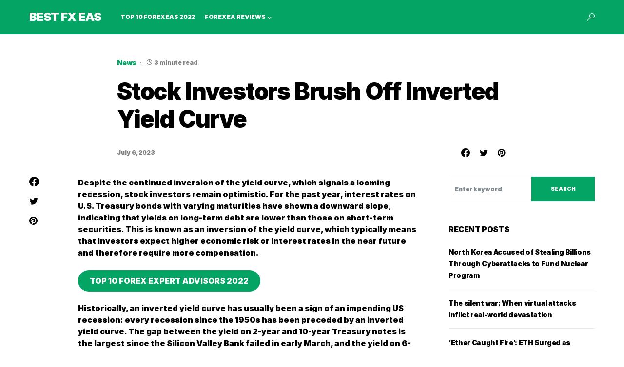

--- FILE ---
content_type: text/css
request_url: https://bestfxeas.com/filefx/cache/min/1/filefx/themes/networker/style.css?ver=1655277136
body_size: 37602
content:
@charset "UTF-8";:root{--cs-common-border-radius:20px;--cs-primary-border-radius:0px;--cs-secondary-border-radius:50%;--cs-additional-border-radius:25px;--cs-image-border-radius:20px;--cs-header-topbar-height:50px;--cs-header-topbar-large-height:90px;--cs-header-initial-height:90px;--cs-header-height:60px;--cs-header-border-width:1px;--cs-entry-content-width:700px;--cs-entry-content-medium-width:800px;--cs-entry-content-large-width:1160px;--cs-block-content-width:600px}:root,[data-site-scheme=default]{--cs-color-site-background:#ffffff;--cs-color-topbar-background:#f8f9fa;--cs-color-header-background:#ffffff;--cs-color-submenu-background:#ffffff;--cs-color-search-background:#ffffff;--cs-color-footer-background:#f8f9fa}[data-site-scheme=dark]{--cs-color-site-background:#1c1c1c;--cs-color-topbar-background:#333335;--cs-color-header-background:#1c1c1c;--cs-color-submenu-background:#1c1c1c;--cs-color-search-background:#333335;--cs-color-footer-background:#1c1c1c}:root,[data-scheme=default]{--cs-color-contrast-50:#f8f9fa;--cs-color-contrast-100:#f8f9fa;--cs-color-contrast-200:#e9ecef;--cs-color-contrast-300:#dee2e6;--cs-color-contrast-400:#ced4da;--cs-color-contrast-500:#adb5bd;--cs-color-contrast-600:#6c757d;--cs-color-contrast-700:#495057;--cs-color-contrast-800:#343a40;--cs-color-contrast-900:#212529;--cs-color-button:#007AFF;--cs-color-button-contrast:#ffffff;--cs-color-button-hover:#004eff;--cs-color-button-hover-contrast:#ffffff;--cs-color-category:#007AFF;--cs-color-category-hover:#818181;--cs-color-meta:#818181;--cs-color-meta-links:#000000;--cs-color-meta-links-hover:#818181;--cs-color-primary:#000000;--cs-color-primary-contrast:#ffffff;--cs-color-secondary:#818181;--cs-color-secondary-contrast:#000000;--cs-color-accent:#007AFF;--cs-color-accent-contrast:#ffffff;--cs-color-overlay-background:rgba(0, 0, 0, 0.45)}[data-scheme=inverse]{--cs-color-contrast-50:rgba(255, 255, 255, 0.1);--cs-color-contrast-100:rgba(255, 255, 255, 0.1);--cs-color-contrast-200:rgba(255, 255, 255, 0.2);--cs-color-contrast-300:rgba(255, 255, 255, 0.3);--cs-color-contrast-400:rgba(255, 255, 255, 0.4);--cs-color-contrast-500:rgba(255, 255, 255, 0.5);--cs-color-contrast-600:rgba(255, 255, 255, 0.6);--cs-color-contrast-700:rgba(255, 255, 255, 0.7);--cs-color-contrast-800:rgba(255, 255, 255, 0.8);--cs-color-contrast-900:rgba(255, 255, 255, 0.9);--cs-color-primary:#ffffff;--cs-color-primary-contrast:#000000;--cs-color-secondary:rgba(255, 255, 255, 0.85);--cs-color-secondary-contrast:#000000;--cs-color-category:#ffffff;--cs-color-category-hover:rgba(255, 255, 255, 0.85);--cs-color-meta:rgba(255, 255, 255, 0.85);--cs-color-meta-links:rgba(255, 255, 255, 0.85);--cs-color-meta-links-hover:#ffffff}[data-scheme=dark]{--cs-color-contrast-50:#000000;--cs-color-contrast-100:#333335;--cs-color-contrast-200:#49494b;--cs-color-contrast-300:#606062;--cs-color-contrast-400:#777778;--cs-color-contrast-500:#8e8e8f;--cs-color-contrast-600:#a4a4a5;--cs-color-contrast-700:#bbbbbc;--cs-color-contrast-800:#d2d2d2;--cs-color-contrast-900:#e9e9e9;--cs-color-button:#007AFF;--cs-color-button-contrast:#ffffff;--cs-color-button-hover:#004eff;--cs-color-button-hover-contrast:#ffffff;--cs-color-category:#007AFF;--cs-color-category-hover:#818181;--cs-color-meta:#858585;--cs-color-meta-links:#ffffff;--cs-color-meta-links-hover:#858585;--cs-color-primary:#ffffff;--cs-color-primary-contrast:#000000;--cs-color-secondary:#858585;--cs-color-secondary-contrast:#000000}[data-scheme]{color:var(--cs-color-primary)}.cs-scheme-toggled[data-scheme] *,.cs-scheme-toggled[data-scheme] *::after,.cs-scheme-toggled[data-scheme] *::before{transition:none!important}:root,[data-scheme=default]{--cs-palette-color-blue:#59BACC;--cs-palette-color-green:#58AD69;--cs-palette-color-orange:#FFBC49;--cs-palette-color-red:#e32c26;--cs-palette-color-black:#000000;--cs-palette-color-white:#FFFFFF;--cs-palette-color-secondary:"#818181";--cs-palette-color-gray-50:#f8f9fa;--cs-palette-color-gray-100:#f8f9fa;--cs-palette-color-gray-200:#e9ecef}[data-scheme=inverse]{--cs-palette-color-black:#FFFFFF;--cs-palette-color-white:#000000;--cs-palette-color-secondary:rgba(255, 255, 255, 0.85);--cs-palette-color-gray-50:rgba(255, 255, 255, 0.1);--cs-palette-color-gray-100:rgba(255, 255, 255, 0.1);--cs-palette-color-gray-200:rgba(255, 255, 255, 0.2)}[data-scheme=dark]{--cs-palette-color-black:#FFFFFF;--cs-palette-color-white:#000000;--cs-palette-color-secondary:"#858585";--cs-palette-color-gray-50:#000000;--cs-palette-color-gray-100:#333335;--cs-palette-color-gray-200:#49494b}.has-blue-color{color:var(--cs-palette-color-blue)}.has-blue-background-color{background-color:var(--cs-palette-color-blue)}.has-green-color{color:var(--cs-palette-color-green)}.has-green-background-color{background-color:var(--cs-palette-color-green)}.has-orange-color{color:var(--cs-palette-color-orange)}.has-orange-background-color{background-color:var(--cs-palette-color-orange)}.has-red-color{color:var(--cs-palette-color-red)}.has-red-background-color{background-color:var(--cs-palette-color-red)}.has-black-color{color:var(--cs-palette-color-black)}.has-black-background-color{background-color:var(--cs-palette-color-black)}.has-white-color{color:var(--cs-palette-color-white)}.has-white-background-color{background-color:var(--cs-palette-color-white)}.has-secondary-color{color:var(--cs-palette-color-secondary)}.has-secondary-background-color{background-color:var(--cs-palette-color-secondary)}.has-gray-50-color{color:var(--cs-palette-color-gray-50)}.has-gray-50-background-color{background-color:var(--cs-palette-color-gray-50)}.has-gray-100-color{color:var(--cs-palette-color-gray-100)}.has-gray-100-background-color{background-color:var(--cs-palette-color-gray-100)}.has-gray-200-color{color:var(--cs-palette-color-gray-200)}.has-gray-200-background-color{background-color:var(--cs-palette-color-gray-200)}@font-face{font-family:"cs-icons";src:url(../../../../../../themes/networker/assets/static/icon-fonts/icons.ttf) format("truetype"),url(../../../../../../themes/networker/assets/static/icon-fonts/icons.woff) format("woff"),url("../../../../../../themes/networker/assets/static/icon-fonts/icons.svg#icons") format("svg");font-weight:400;font-style:normal;font-display:swap}[class^=cs-icon-],[class*=" cs-icon-"]{font-family:"cs-icons"!important;speak:none;font-style:normal;font-weight:400;font-variant:normal;text-transform:none;line-height:1;-webkit-font-smoothing:antialiased;-moz-osx-font-smoothing:grayscale}.cs-icon-pinterest:before{content:""}.cs-icon-arrow-long-bottom:before{content:""}.cs-icon-arrow-long-top:before{content:""}.cs-icon-arrow-long-left:before{content:""}.cs-icon-arrow-long-right:before{content:""}.cs-icon-instagram:before{content:""}.cs-icon-youtube-alt:before{content:""}.cs-icon-dot-single:before{content:""}.cs-icon-pause:before{content:""}.cs-icon-send:before{content:""}.cs-icon-share-top:before{content:""}.cs-icon-volume-x:before{content:""}.cs-icon-volume:before{content:""}.cs-icon-pause-circle:before{content:""}.cs-icon-play-circle:before{content:""}.cs-icon-clock:before{content:""}.cs-icon-bag:before{content:""}.cs-icon-activity:before{content:""}.cs-icon-alert-circle:before{content:""}.cs-icon-arrow-down:before{content:""}.cs-icon-arrow-down-circle:before{content:""}.cs-icon-arrow-left:before{content:""}.cs-icon-arrow-left-circle:before{content:""}.cs-icon-arrow-right:before{content:""}.cs-icon-arrow-right-circle:before{content:""}.cs-icon-arrow-up-circle:before{content:""}.cs-icon-at-sign:before{content:""}.cs-icon-award:before{content:""}.cs-icon-bookmark:before{content:""}.cs-icon-chevron-down:before{content:""}.cs-icon-chevron-left:before{content:""}.cs-icon-chevron-right:before{content:""}.cs-icon-chevron-up:before{content:""}.cs-icon-circle:before{content:""}.cs-icon-eye:before{content:""}.cs-icon-file:before{content:""}.cs-icon-file-text:before{content:""}.cs-icon-film:before{content:""}.cs-icon-help-circle:before{content:""}.cs-icon-info:before{content:""}.cs-icon-message-square:before{content:""}.cs-icon-more-horizontal:before{content:""}.cs-icon-more-vertical:before{content:""}.cs-icon-music:before{content:""}.cs-icon-play:before{content:""}.cs-icon-play-circle:before{content:""}.cs-icon-plus-circle:before{content:""}.cs-icon-share:before{content:""}.cs-icon-tag:before{content:""}.cs-icon-watch:before{content:""}.cs-icon-x:before{content:""}.cs-icon-x-circle:before{content:""}.cs-icon-x-square:before{content:""}.cs-icon-youtube:before{content:""}.cs-icon-zap:before{content:""}.cs-icon-zoom-in:before{content:""}.cs-icon-zoom-out:before{content:""}.cs-icon-mail:before{content:""}.cs-icon-bar-chart:before{content:""}.cs-icon-image:before{content:""}.cs-icon-moon:before{content:""}.cs-icon-sun:before{content:""}.cs-icon-cart:before{content:""}.cs-icon-menu:before{content:""}.cs-icon-search:before{content:""}.cnvs-block-section-heading{--cnvs-section-subheading-color:var(--cs-color-secondary);--cnvs-section-heading-color:var(--cs-color-primary);--cnvs-section-heading-border-color:var(--cs-color-contrast-200);--cnvs-section-heading-icon-color:var(--cs-color-primary);--cnvs-section-heading-accent-block-backround:var(--cs-color-primary);--cnvs-section-heading-accent-block-color:var(--cs-color-primary-contrast);font-family:var(--cs-font-section-headings-family),sans-serif;font-size:var(--cs-font-section-headings-size);font-weight:var(--cs-font-section-headings-weight);font-style:var(--cs-font-section-headings-style);letter-spacing:var(--cs-font-section-headings-letter-spacing);text-transform:var(--cs-font-section-headings-text-transform)}.cnvs-block-section-heading .cnvs-section-title{font-family:var(--cs-font-section-headings-family),sans-serif;font-size:var(--cs-font-section-headings-size);font-weight:var(--cs-font-section-headings-weight);font-style:var(--cs-font-section-headings-style);letter-spacing:var(--cs-font-section-headings-letter-spacing);text-transform:var(--cs-font-section-headings-text-transform)}:root .is-style-cnvs-block-section-subheading.cnvs-block-section-heading,[data-scheme=default] .is-style-cnvs-block-section-subheading.cnvs-block-section-heading,[data-scheme=dark] .is-style-cnvs-block-section-subheading.cnvs-block-section-heading,:root .section-heading-default-subheading .cnvs-block-section-heading.is-style-cnvs-block-section-heading-default,[data-scheme=default] .section-heading-default-subheading .cnvs-block-section-heading.is-style-cnvs-block-section-heading-default,[data-scheme=dark] .section-heading-default-subheading .cnvs-block-section-heading.is-style-cnvs-block-section-heading-default{--cnvs-section-heading-color:var(--cnvs-section-subheading-color)}.is-style-cnvs-block-section-subheading.cnvs-block-section-heading .cnvs-section-title,.section-heading-default-subheading .cnvs-block-section-heading.is-style-cnvs-block-section-heading-default .cnvs-section-title{font-family:var(--cs-font-section-subheadings-family),sans-serif;font-size:var(--cs-font-section-subheadings-size);font-weight:var(--cs-font-section-subheadings-weight);font-style:var(--cs-font-section-subheadings-style);letter-spacing:var(--cs-font-section-subheadings-letter-spacing);text-transform:var(--cs-font-section-subheadings-text-transform)}.is-style-cnvs-block-section-subheading+.cnvs-block-section-heading{margin-top:-27px!important}*,*::before,*::after{box-sizing:border-box}html{font-family:sans-serif;line-height:1.15;-webkit-text-size-adjust:100%;-webkit-tap-highlight-color:rgba(0,0,0,0)}article,aside,figcaption,figure,footer,header,hgroup,main,nav,section{display:block}body{margin:0;font-family:-apple-system,BlinkMacSystemFont,"Segoe UI",Roboto,"Helvetica Neue",Arial,"Noto Sans",sans-serif,"Apple Color Emoji","Segoe UI Emoji","Segoe UI Symbol","Noto Color Emoji";font-size:1rem;font-weight:400;line-height:1.5;color:#000;text-align:left;background-color:#fff}[tabindex="-1"]:focus:not(:focus-visible){outline:0!important}hr,.wp-block-separator{box-sizing:content-box;height:0;overflow:visible}h1,h2,h3,h4,h5,h6{margin-top:0;margin-bottom:1rem}p{margin-top:0;margin-bottom:1rem}abbr[title],abbr[data-original-title]{text-decoration:underline;-webkit-text-decoration:underline dotted;text-decoration:underline dotted;cursor:help;border-bottom:0;-webkit-text-decoration-skip-ink:none;text-decoration-skip-ink:none}address{margin-bottom:1rem;font-style:normal;line-height:inherit}ol,ul,dl{margin-top:0;margin-bottom:1rem}ol ol,ul ul,ol ul,ul ol{margin-bottom:0}dt{font-weight:700}dd{margin-bottom:.5rem;margin-left:0}blockquote{margin:0 0 1rem}b,strong{font-weight:bolder}small{font-size:80%}sub,sup{position:relative;font-size:75%;line-height:0;vertical-align:baseline}sub{bottom:-.25em}sup{top:-.5em}a{color:var(--cs-color-primary);text-decoration:none;background-color:transparent;transition:color 0.25s}a:hover{color:var(--cs-color-primary);text-decoration:none}a:not([href]){color:inherit;text-decoration:none}a:not([href]):hover{color:inherit;text-decoration:none}pre,code,kbd,samp{font-family:SFMono-Regular,Menlo,Monaco,Consolas,"Liberation Mono","Courier New",monospace;font-size:1em}pre{margin-top:0;margin-bottom:1rem;overflow:auto}figure{margin:0 0 1rem}img{vertical-align:middle;border-style:none}svg{overflow:hidden;vertical-align:middle}table,.wp-block-table{border-collapse:collapse}caption{padding-top:.75rem;padding-bottom:.75rem;color:#6c757d;text-align:left;caption-side:bottom}th{text-align:inherit}label{display:inline-block;margin-bottom:.5rem}button{border-radius:0}button:focus{outline:1px dotted;outline:5px auto -webkit-focus-ring-color}input,button,select,optgroup,textarea{margin:0;font-family:inherit;font-size:inherit;line-height:inherit}button,input{overflow:visible}button,select{text-transform:none}select{word-wrap:normal}button,[type=button],[type=reset],[type=submit]{-webkit-appearance:button}button:not(:disabled),[type=button]:not(:disabled),[type=reset]:not(:disabled),[type=submit]:not(:disabled){cursor:pointer}button::-moz-focus-inner,[type=button]::-moz-focus-inner,[type=reset]::-moz-focus-inner,[type=submit]::-moz-focus-inner{padding:0;border-style:none}input[type=radio],input[type=checkbox]{box-sizing:border-box;padding:0}input[type=date],input[type=time],input[type=datetime-local],input[type=month]{-webkit-appearance:listbox}textarea{overflow:auto;resize:vertical}fieldset{min-width:0;padding:0;margin:0;border:0}legend{display:block;width:100%;max-width:100%;padding:0;margin-bottom:.5rem;font-size:1.5rem;line-height:inherit;color:inherit;white-space:normal}progress{vertical-align:baseline}[type=number]::-webkit-inner-spin-button,[type=number]::-webkit-outer-spin-button{height:auto}[type=search]{outline-offset:-2px;-webkit-appearance:none}[type=search]::-webkit-search-decoration{-webkit-appearance:none}::-webkit-file-upload-button{font:inherit;-webkit-appearance:button}output{display:inline-block}summary{display:list-item;cursor:pointer}template{display:none}[hidden]{display:none!important}.screen-reader-text,.sr-only{display:none}html{-webkit-font-smoothing:antialiased;-moz-osx-font-smoothing:grayscale;font-size:16px;font-family:var(--cs-font-base-family)}body{font-family:var(--cs-font-base-family),sans-serif;font-size:var(--cs-font-base-size);font-weight:var(--cs-font-base-weight);font-style:var(--cs-font-base-style);line-height:var(--cs-font-base-line-height);letter-spacing:var(--cs-font-base-letter-spacing)}h1,h2,h3,h4,h5,h6,.h1,.h2,.h3,.h4,.h5,.h6{margin-top:0;margin-bottom:1rem;word-wrap:break-word;font-family:var(--cs-font-headings-family),sans-serif;font-weight:var(--cs-font-headings-weight);text-transform:var(--cs-font-headings-text-transform);line-height:var(--cs-font-headings-line-height);letter-spacing:var(--cs-font-headings-letter-spacing)}h1,.h1{font-size:3rem}h2,.h2{font-size:1.875rem}h3,.h3{font-size:1.625rem}h4,.h4{font-size:1.5rem}h5,.h5{font-size:1.25rem}h6,.h6{font-size:1rem}hr,.wp-block-separator{border:0;border-top:1px solid var(--cs-color-contrast-200)}small,.small{font-family:var(--cs-font-secondary-family),sans-serif;font-size:var(--cs-font-secondary-size);font-weight:var(--cs-font-secondary-weight);font-style:var(--cs-font-secondary-style);letter-spacing:var(--cs-font-secondary-letter-spacing);text-transform:var(--cs-font-secondary-text-transform)}mark,.mark{padding:.2em;background-color:#fcf8e3;font-family:var(--cs-font-secondary-family),sans-serif;font-size:var(--cs-font-secondary-size);font-weight:var(--cs-font-secondary-weight);font-style:var(--cs-font-secondary-style);letter-spacing:var(--cs-font-secondary-letter-spacing);text-transform:var(--cs-font-secondary-text-transform)}figcaption,cite,caption,time{font-family:var(--cs-font-secondary-family),sans-serif;font-size:var(--cs-font-secondary-size);font-weight:var(--cs-font-secondary-weight);font-style:var(--cs-font-secondary-style);letter-spacing:var(--cs-font-secondary-letter-spacing);text-transform:var(--cs-font-secondary-text-transform)}.cs-section-heading{font-family:var(--cs-font-section-headings-family),sans-serif;font-size:var(--cs-font-section-headings-size);font-weight:var(--cs-font-section-headings-weight);font-style:var(--cs-font-section-headings-style);letter-spacing:var(--cs-font-section-headings-letter-spacing);text-transform:var(--cs-font-section-headings-text-transform);margin-bottom:0}.cs-section-heading:not(:first-child){margin-top:.5rem}.cs-section-subheadings{--cs-section-subheadings-color:var(--cs-color-secondary);display:block;margin-bottom:.5rem;font-family:var(--cs-font-section-subheadings-family),sans-serif;font-size:var(--cs-font-section-subheadings-size);font-weight:var(--cs-font-section-subheadings-weight);font-style:var(--cs-font-section-subheadings-style);letter-spacing:var(--cs-font-section-subheadings-letter-spacing);text-transform:var(--cs-font-section-subheadings-text-transform);color:var(--cs-section-subheadings-color)}.has-small-font-size{font-size:13px}.has-normal-font-size,.has-regular-font-size{font-size:16px}.has-medium-font-size{font-size:20px}.has-large-font-size{font-size:36px}.has-huge-font-size,.has-larger-font-size{font-size:48px}table,.wp-block-table{width:100%;border-collapse:collapse;margin-bottom:0;text-align:left}table th,.wp-block-table th,table td,.wp-block-table td{padding:.75rem;vertical-align:middle;border:none;border-top:1px solid var(--cs-color-contrast-200)}table th,.wp-block-table th{font-family:var(--cs-font-headings-family),sans-serif;font-weight:var(--cs-font-headings-weight);text-transform:var(--cs-font-headings-text-transform);line-height:var(--cs-font-headings-line-height);letter-spacing:var(--cs-font-headings-letter-spacing)}table thead,.wp-block-table thead{border-bottom:2px solid var(--cs-color-contrast-200)}table tfoot,.wp-block-table tfoot{border-top:2px solid var(--cs-color-contrast-200)}table tbody+tbody,.wp-block-table tbody+tbody{border-top:2px solid var(--cs-color-contrast-200)}table th,.wp-block-table th,table td,.wp-block-table td{border:1px solid var(--cs-color-contrast-200)}table thead th,.wp-block-table thead th,table thead td,.wp-block-table thead td{border-bottom-width:1px}.wp-block-table.is-style-stripes{border-bottom:none}.wp-block-table.is-style-stripes tbody tr:nth-child(odd){background-color:var(--cs-color-contrast-100)}.wp-block-table figcaption{padding:.75rem 0;color:var(--cs-color-secondary);text-align:left}.cs-table-simple-bordered tr th,.cs-table-simple-bordered tr td{border:none;border-top:1px solid var(--cs-color-contrast-200)}.cs-table-striped tbody tr:nth-of-type(odd){background-color:var(--cs-color-contrast-100)}@media (max-width:599.98px){.cs-table-responsive-sm{display:block;width:100%;overflow-x:auto;-webkit-overflow-scrolling:touch;-ms-overflow-style:-ms-autohiding-scrollbar}}@media (max-width:719.98px){.cs-table-responsive-md{display:block;width:100%;overflow-x:auto;-webkit-overflow-scrolling:touch;-ms-overflow-style:-ms-autohiding-scrollbar}}@media (max-width:1019.98px){.cs-table-responsive-lg{display:block;width:100%;overflow-x:auto;-webkit-overflow-scrolling:touch;-ms-overflow-style:-ms-autohiding-scrollbar}}@media (max-width:1199.98px){.cs-table-responsive-xl{display:block;width:100%;overflow-x:auto;-webkit-overflow-scrolling:touch;-ms-overflow-style:-ms-autohiding-scrollbar}}@media (max-width:1919.98px){.cs-table-responsive-full{display:block;width:100%;overflow-x:auto;-webkit-overflow-scrolling:touch;-ms-overflow-style:-ms-autohiding-scrollbar}}.cs-table-responsive{display:block;width:100%;overflow-x:auto;-webkit-overflow-scrolling:touch;-ms-overflow-style:-ms-autohiding-scrollbar}.cs-main-content .entry-content>*:last-child:after,.cs-main-content .entry-summary>*:last-child:after{content:"";clear:both;display:table}.cs-main-content .entry-content>*,.cs-main-content .entry-content .wp-block-column>*,.cs-main-content .entry-content .wp-block-group__inner-container>*,.cs-main-content .entry-content .wp-block-cover__inner-container>*,.cs-main-content .entry-content .wp-block-media-text__content>*,.cs-main-content .entry-content .cnvs-block-column-inner>div>*,.cs-main-content .entry-content .cnvs-block-section-content-inner>*,.cs-main-content .entry-content .cnvs-block-section-sidebar-inner>*,.cs-main-content .entry-summary>*,.cs-main-content .entry-summary .wp-block-column>*,.cs-main-content .entry-summary .wp-block-group__inner-container>*,.cs-main-content .entry-summary .wp-block-cover__inner-container>*,.cs-main-content .entry-summary .wp-block-media-text__content>*,.cs-main-content .entry-summary .cnvs-block-column-inner>div>*,.cs-main-content .entry-summary .cnvs-block-section-content-inner>*,.cs-main-content .entry-summary .cnvs-block-section-sidebar-inner>*{margin-top:32px;margin-bottom:32px}@media (min-width:600px){.cs-main-content .entry-content>*,.cs-main-content .entry-content .wp-block-column>*,.cs-main-content .entry-content .wp-block-group__inner-container>*,.cs-main-content .entry-content .wp-block-cover__inner-container>*,.cs-main-content .entry-content .wp-block-media-text__content>*,.cs-main-content .entry-content .cnvs-block-column-inner>div>*,.cs-main-content .entry-content .cnvs-block-section-content-inner>*,.cs-main-content .entry-content .cnvs-block-section-sidebar-inner>*,.cs-main-content .entry-summary>*,.cs-main-content .entry-summary .wp-block-column>*,.cs-main-content .entry-summary .wp-block-group__inner-container>*,.cs-main-content .entry-summary .wp-block-cover__inner-container>*,.cs-main-content .entry-summary .wp-block-media-text__content>*,.cs-main-content .entry-summary .cnvs-block-column-inner>div>*,.cs-main-content .entry-summary .cnvs-block-section-content-inner>*,.cs-main-content .entry-summary .cnvs-block-section-sidebar-inner>*{margin-top:32px;margin-bottom:32px}}.cs-main-content .entry-content>*:first-child,.cs-main-content .entry-content .wp-block-column>*:first-child,.cs-main-content .entry-content .wp-block-group__inner-container>*:first-child,.cs-main-content .entry-content .wp-block-cover__inner-container>*:first-child,.cs-main-content .entry-content .wp-block-media-text__content>*:first-child,.cs-main-content .entry-content .cnvs-block-column-inner>div>*:first-child,.cs-main-content .entry-content .cnvs-block-section-content-inner>*:first-child,.cs-main-content .entry-content .cnvs-block-section-sidebar-inner>*:first-child,.cs-main-content .entry-summary>*:first-child,.cs-main-content .entry-summary .wp-block-column>*:first-child,.cs-main-content .entry-summary .wp-block-group__inner-container>*:first-child,.cs-main-content .entry-summary .wp-block-cover__inner-container>*:first-child,.cs-main-content .entry-summary .wp-block-media-text__content>*:first-child,.cs-main-content .entry-summary .cnvs-block-column-inner>div>*:first-child,.cs-main-content .entry-summary .cnvs-block-section-content-inner>*:first-child,.cs-main-content .entry-summary .cnvs-block-section-sidebar-inner>*:first-child{margin-top:0}.cs-main-content .entry-content>*:last-child,.cs-main-content .entry-content .wp-block-column>*:last-child,.cs-main-content .entry-content .wp-block-group__inner-container>*:last-child,.cs-main-content .entry-content .wp-block-cover__inner-container>*:last-child,.cs-main-content .entry-content .wp-block-media-text__content>*:last-child,.cs-main-content .entry-content .cnvs-block-column-inner>div>*:last-child,.cs-main-content .entry-content .cnvs-block-section-content-inner>*:last-child,.cs-main-content .entry-content .cnvs-block-section-sidebar-inner>*:last-child,.cs-main-content .entry-summary>*:last-child,.cs-main-content .entry-summary .wp-block-column>*:last-child,.cs-main-content .entry-summary .wp-block-group__inner-container>*:last-child,.cs-main-content .entry-summary .wp-block-cover__inner-container>*:last-child,.cs-main-content .entry-summary .wp-block-media-text__content>*:last-child,.cs-main-content .entry-summary .cnvs-block-column-inner>div>*:last-child,.cs-main-content .entry-summary .cnvs-block-section-content-inner>*:last-child,.cs-main-content .entry-summary .cnvs-block-section-sidebar-inner>*:last-child{margin-bottom:0}.cs-main-content .entry-content .cnvs-block-section,.cs-main-content .entry-summary .cnvs-block-section{margin-top:64px;margin-bottom:64px}@media (min-width:600px){.cs-main-content .entry-content .cnvs-block-section,.cs-main-content .entry-summary .cnvs-block-section{margin-top:64px;margin-bottom:64px}}.cs-main-content .entry-content .cnvs-block-section:first-child,.cs-main-content .entry-summary .cnvs-block-section:first-child{margin-top:0}.cs-main-content .entry-content .cnvs-block-section:last-child,.cs-main-content .entry-summary .cnvs-block-section:last-child{margin-bottom:0}.cs-main-content .entry-content .cnvs-block-posts,.cs-main-content .entry-summary .cnvs-block-posts{margin-top:48px;margin-bottom:48px}@media (min-width:600px){.cs-main-content .entry-content .cnvs-block-posts,.cs-main-content .entry-summary .cnvs-block-posts{margin-top:48px;margin-bottom:48px}}.cs-main-content .entry-content .cnvs-block-posts:first-child,.cs-main-content .entry-summary .cnvs-block-posts:first-child{margin-top:0}.cs-main-content .entry-content .cnvs-block-posts:last-child,.cs-main-content .entry-summary .cnvs-block-posts:last-child{margin-bottom:0}.cs-main-content .entry-content .cnvs-block-posts+.cnvs-block-section-heading,.cs-main-content .entry-summary .cnvs-block-posts+.cnvs-block-section-heading{margin-top:64px}@media (min-width:600px){.cs-main-content .entry-content .cnvs-block-posts+.cnvs-block-section-heading,.cs-main-content .entry-summary .cnvs-block-posts+.cnvs-block-section-heading{margin-top:64px}.cs-main-content .entry-content .cnvs-block-posts+.cnvs-block-section-heading:first-child,.cs-main-content .entry-summary .cnvs-block-posts+.cnvs-block-section-heading:first-child{margin-top:0}}.cs-main-content .entry-content .cnvs-block-section-heading+.cnvs-block-posts,.cs-main-content .entry-summary .cnvs-block-section-heading+.cnvs-block-posts{margin-top:32px}.cs-main-content .entry-content .cnvs-block-section-heading+.cnvs-block-posts:first-child,.cs-main-content .entry-summary .cnvs-block-section-heading+.cnvs-block-posts:first-child{margin-top:0}.cs-main-content .entry-content>h1:not(:first-child),.cs-main-content .entry-content>h2:not(:first-child),.cs-main-content .entry-content>h3:not(:first-child),.cs-main-content .entry-content>h4:not(:first-child),.cs-main-content .entry-content>h5:not(:first-child),.cs-main-content .entry-content>h6:not(:first-child),.cs-main-content .entry-content>.h1:not(:first-child),.cs-main-content .entry-content>.h2:not(:first-child),.cs-main-content .entry-content>.h3:not(:first-child),.cs-main-content .entry-content>.h4:not(:first-child),.cs-main-content .entry-content>.h5:not(:first-child),.cs-main-content .entry-content>.h6:not(:first-child),.cs-main-content .entry-summary>h1:not(:first-child),.cs-main-content .entry-summary>h2:not(:first-child),.cs-main-content .entry-summary>h3:not(:first-child),.cs-main-content .entry-summary>h4:not(:first-child),.cs-main-content .entry-summary>h5:not(:first-child),.cs-main-content .entry-summary>h6:not(:first-child),.cs-main-content .entry-summary>.h1:not(:first-child),.cs-main-content .entry-summary>.h2:not(:first-child),.cs-main-content .entry-summary>.h3:not(:first-child),.cs-main-content .entry-summary>.h4:not(:first-child),.cs-main-content .entry-summary>.h5:not(:first-child),.cs-main-content .entry-summary>.h6:not(:first-child){margin-top:64px}.cs-main-content .entry-content .entry-content,.cs-main-content .entry-content .entry-summary,.cs-main-content .entry-summary .entry-content,.cs-main-content .entry-summary .entry-summary{margin:inherit;max-width:inherit;padding:inherit}@media (min-width:600px){.cs-main-content .entry-content .entry-content,.cs-main-content .entry-content .entry-summary,.cs-main-content .entry-summary .entry-content,.cs-main-content .entry-summary .entry-summary{margin:inherit;max-width:inherit;padding:inherit}}.cs-main-content .entry-content>.alignleft,.cs-main-content .entry-content>.alignright,.cs-main-content .entry-summary>.alignleft,.cs-main-content .entry-summary>.alignright{margin-top:0}.entry-content{line-height:var(--cs-font-base-line-height)}.entry-content p>a,.entry-content p>strong>a,.entry-content figcaption>a,.entry-content>a,.entry-content>p>a,.entry-content>ul li>a,.entry-content>ol li>a,.entry-content>p>em>a,.entry-content>p>strong>a,.entry-content .is-root-container>a,.entry-content .is-root-container>p>a,.entry-content .is-root-container>ul li>a,.entry-content .is-root-container>ol li>a,.entry-content .is-root-container>p>em>a,.entry-content .is-root-container>p>strong>a{color:var(--cs-color-primary);text-decoration:underline}.entry-content p>a:hover,.entry-content p>a:focus,.entry-content p>strong>a:hover,.entry-content p>strong>a:focus,.entry-content figcaption>a:hover,.entry-content figcaption>a:focus,.entry-content>a:hover,.entry-content>a:focus,.entry-content>p>a:hover,.entry-content>p>a:focus,.entry-content>ul li>a:hover,.entry-content>ul li>a:focus,.entry-content>ol li>a:hover,.entry-content>ol li>a:focus,.entry-content>p>em>a:hover,.entry-content>p>em>a:focus,.entry-content>p>strong>a:hover,.entry-content>p>strong>a:focus,.entry-content .is-root-container>a:hover,.entry-content .is-root-container>a:focus,.entry-content .is-root-container>p>a:hover,.entry-content .is-root-container>p>a:focus,.entry-content .is-root-container>ul li>a:hover,.entry-content .is-root-container>ul li>a:focus,.entry-content .is-root-container>ol li>a:hover,.entry-content .is-root-container>ol li>a:focus,.entry-content .is-root-container>p>em>a:hover,.entry-content .is-root-container>p>em>a:focus,.entry-content .is-root-container>p>strong>a:hover,.entry-content .is-root-container>p>strong>a:focus{color:var(--cs-color-primary);text-decoration:none}.entry-content>blockquote{position:relative;font-size:1.25rem;line-height:var(--cs-font-base-line-height);margin-left:0;margin-right:0;border:none;border-left:1px solid var(--cs-color-contrast-200);margin-top:48px;margin-bottom:48px;padding:0;padding-left:2rem;border-radius:var(--cs-common-border-radius);font-family:var(--cs-font-headings-family),sans-serif;font-weight:var(--cs-font-headings-weight);text-transform:var(--cs-font-headings-text-transform);line-height:var(--cs-font-headings-line-height);letter-spacing:var(--cs-font-headings-letter-spacing)}.entry-content>blockquote cite{display:block;color:var(--cs-color-secondary);font-style:normal;margin-top:.5rem;font-family:var(--cs-font-secondary-family),sans-serif;font-size:var(--cs-font-secondary-size);font-weight:var(--cs-font-secondary-weight);font-style:var(--cs-font-secondary-style);letter-spacing:var(--cs-font-secondary-letter-spacing);text-transform:var(--cs-font-secondary-text-transform)}.entry-content>blockquote p{line-height:var(--cs-font-base-line-height)}.entry-content>blockquote p:first-child{font-size:inherit;margin-top:0}.entry-content>blockquote p:last-child{margin-bottom:0}.entry-content pre,.entry-content code{background-color:var(--cs-color-contrast-50)}.entry-content pre{padding:20px}.entry-content pre code{background-color:transparent}.entry-content .wp-caption-dd{color:var(--cs-color-secondary);margin-left:0}.entry-content .is-style-cnvs-paragraph-callout{--cnvs-callout-font-size:1.25rem;--cnvs-callout-font-weight:500}.entry-content video,.entry-content iframe,.entry-content object,.entry-content embed{max-width:100%;overflow:hidden}.alignnone{max-width:100%}.alignleft{float:none;margin-right:0}.alignleft:first-child+*{margin-top:0}@media (min-width:600px){.alignleft{float:left;margin-right:2rem}}.alignright{float:none;margin-left:0}.alignright:first-child+*{margin-top:0}@media (min-width:600px){.alignright{float:right;margin-left:2rem}}.aligncenter{display:block;clear:both;margin-left:auto;margin-right:auto;max-width:100%}.aligncenter .wp-caption-text,.aligncenter .wp-caption-dd{text-align:center}img.alignleft,img.alignright{margin-bottom:1rem}.wp-block-group.alignleft,.wp-block-group.alignright,.wp-block-pullquote.alignleft,.wp-block-pullquote.alignright,.wp-block-cover-image.alignleft,.wp-block-cover-image.alignright,.wp-block-cover.alignleft,.wp-block-cover.alignright{max-width:100%}@media (min-width:600px){.wp-block-group.alignleft,.wp-block-group.alignright,.wp-block-pullquote.alignleft,.wp-block-pullquote.alignright,.wp-block-cover-image.alignleft,.wp-block-cover-image.alignright,.wp-block-cover.alignleft,.wp-block-cover.alignright{max-width:calc(50% - 1rem)}}.wp-block-group.has-background{padding:1.5rem 2rem}.wp-block-columns>*:first-child{margin-top:0}.wp-block-columns>*:last-child{margin-bottom:0}.wp-block-columns .wp-block-column>*:first-child{margin-top:0}.wp-block-columns .wp-block-column>*:last-child{margin-bottom:0}@media (max-width:599px){.wp-block-columns .wp-block-column+.wp-block-column{margin-top:32px}}p.has-background{padding:1.5rem 2rem}p.wp-block-subhead{font-size:1.25rem;color:var(--cs-color-secondary);opacity:1}.wp-block-separator{--cnvs-wp-block-separator-color:var(--cs-color-contrast-300)}.wp-block-separator.is-style-dots{border-top:none}.wp-block-separator:not(.is-style-dots){border-top:none;border-bottom:1px solid currentColor}.wp-block-separator.is-style-wide{max-width:var(--cs-editor-width-wide)}.wp-block[data-align=wide] .wp-block-separator.is-style-wide{max-width:var(--cs-editor-width-wide)}.wp-block[data-align=full] .wp-block-separator.is-style-wide{max-width:var(--cs-editor-width-full)}.wp-block-separator:not(.is-style-dots):not(.is-style-wide):not(.alignwide):not(.alignwide):not(.alignfull){max-width:100px}.wp-block[data-align=wide] .wp-block-separator:not(.is-style-dots):not(.is-style-wide):not(.alignwide):not(.alignwide):not(.alignfull){max-width:var(--cs-editor-width-wide)}.wp-block[data-align=full] .wp-block-separator:not(.is-style-dots):not(.is-style-wide):not(.alignwide):not(.alignwide):not(.alignfull){max-width:var(--cs-editor-width-full)}.wp-block-button.alignleft{text-align:left}.wp-block-button.alignright{text-align:right}.wp-block-button.aligncenter{text-align:center}.wp-block-button .wp-block-button__link{text-align:center;white-space:nowrap;vertical-align:middle;-webkit-user-select:none;-moz-user-select:none;-ms-user-select:none;user-select:none;transition:0.25s;padding:.75rem 1.5rem;font-family:var(--cs-font-primary-family),sans-serif;font-size:var(--cs-font-primary-size);font-weight:var(--cs-font-primary-weight);font-style:var(--cs-font-primary-style);letter-spacing:var(--cs-font-primary-letter-spacing);text-transform:var(--cs-font-primary-text-transform)}.wp-block-button:not(.is-style-outline) .wp-block-button__link:not(.has-background){background-color:var(--cs-color-button)}.wp-block-button:not(.is-style-outline) .wp-block-button__link:not(.has-background):hover{background-color:var(--cs-color-button-hover);opacity:1}.wp-block-button:not(.is-style-outline) .wp-block-button__link:not(.has-text-color){color:var(--cs-color-button-contrast)}.wp-block-button:not(.is-style-outline) .wp-block-button__link:not(.has-text-color):hover{color:var(--cs-color-button-hover-contrast);opacity:1}.wp-block-button:not(.is-style-outline) .wp-block-button__link:hover{opacity:.75;cursor:pointer}.wp-block-button.is-style-outline .wp-block-button__link:not(.has-background){border-color:var(--cs-color-button);background-color:var(--cs-color-button-contrast)}.wp-block-button.is-style-outline .wp-block-button__link:not(.has-background):hover{border-color:var(--cs-color-button-hover);background-color:var(--cs-color-button-hover-contrast);opacity:1}.wp-block-button.is-style-outline .wp-block-button__link:not(.has-text-color){color:var(--cs-color-button)}.wp-block-button.is-style-outline .wp-block-button__link:not(.has-text-color):hover{color:var(--cs-color-button-hover);opacity:1}.wp-block-file .wp-block-file__button{display:inline-flex;align-items:center;justify-content:center;text-decoration:none;border:none;border-radius:var(--cs-primary-border-radius);line-height:1rem;transition:0.25s;box-shadow:none;cursor:pointer;padding:.5rem 1rem;border-radius:auto;background-color:var(--cs-color-button);color:var(--cs-color-button-contrast);font-family:var(--cs-font-primary-family),sans-serif;font-size:var(--cs-font-primary-size);font-weight:var(--cs-font-primary-weight);font-style:var(--cs-font-primary-style);letter-spacing:var(--cs-font-primary-letter-spacing);text-transform:var(--cs-font-primary-text-transform)}.wp-block-file .wp-block-file__button:focus,.wp-block-file .wp-block-file__button:hover{outline:none}.wp-block-file .wp-block-file__button:hover{background-color:var(--cs-color-button-hover);color:var(--cs-color-button-hover-contrast)}.wp-block-code,pre.wp-block-code,code.wp-block-code{background-color:var(--cs-color-contrast-200);padding:1rem 1.5rem;font-family:Menlo,Consolas,monaco,monospace;line-height:var(--cs-font-base-line-height);font-size:.875rem;color:var(--cs-color-primary);white-space:pre-wrap;border-radius:0;border:none}.wp-block-code .editor-plain-text,pre.wp-block-code .editor-plain-text,code.wp-block-code .editor-plain-text{background-color:transparent}.wp-block-preformatted,pre.wp-block-preformatted,code.wp-block-preformatted{background-color:var(--cs-color-contrast-200);padding:1rem 1.5rem}.wp-block-preformatted pre,pre.wp-block-preformatted pre,code.wp-block-preformatted pre{padding:0}.wp-block-preformatted,.wp-block-preformatted pre{font-family:Menlo,Consolas,monaco,monospace;line-height:var(--cs-font-base-line-height);font-size:.875rem;color:var(--cs-color-primary);white-space:pre-wrap}.wp-block-verse,pre.wp-block-verse,code.wp-block-verse{background-color:var(--cs-color-contrast-200);padding:1rem 1.5rem}.wp-block-verse pre,pre.wp-block-verse pre,code.wp-block-verse pre{padding:0}.wp-block-verse,.wp-block-verse pre{font-family:Menlo,Consolas,monaco,monospace;line-height:var(--cs-font-base-line-height);font-size:.875rem;color:var(--cs-color-primary);overflow:auto}.wp-block-audio figcaption{color:var(--cs-color-secondary);text-align:center}.wp-block-embed figcaption{color:var(--cs-color-secondary);text-align:center}.wp-block-video video{width:100%}.wp-block-media-text p:last-child{margin-bottom:0}@media (max-width:599.98px){.wp-block-media-text.is-stacked-on-mobile .wp-block-media-text__content{padding-top:8%;padding-bottom:0}.wp-block-media-text.is-stacked-on-mobile.has-media-on-the-right .wp-block-media-text__content{padding-top:0;padding-bottom:8%}}.wp-block-image figcaption{color:var(--cs-color-secondary);text-align:center}.wp-block-image .alignleft figcaption,.wp-block-image .alignright figcaption,.wp-block-image .aligncenter figcaption,.wp-block-image .alignwide figcaption,.wp-block-image .alignfull figcaption{text-align:center}.wp-block-image.alignleft figcaption,.wp-block-image.alignright figcaption,.wp-block-image.aligncenter figcaption,.wp-block-image.alignwide figcaption,.wp-block-image.alignfull figcaption{text-align:center}.wp-block-image .alignleft,.wp-block-image.alignleft{float:none;margin-right:0}@media (min-width:600px){.wp-block-image .alignleft,.wp-block-image.alignleft{float:left;margin-right:2rem}}.wp-block-image .alignright,.wp-block-image.alignright{float:none;margin-left:0}@media (min-width:600px){.wp-block-image .alignright,.wp-block-image.alignright{float:right;margin-left:2rem}}@media (max-width:599.98px){.wp-block-image .alignleft,.wp-block-image .alignright{margin-left:auto;margin-right:auto}}.wp-block-cover,.wp-block-cover-image{min-height:auto}.wp-block-cover .wp-block-cover__inner-container,.wp-block-cover-image .wp-block-cover__inner-container{width:100%}.wp-block-cover.has-background-dim,.wp-block-cover-image.has-background-dim{padding:40px}.wp-block-cover.has-background-dim a,.wp-block-cover.has-background-dim a:hover,.wp-block-cover-image.has-background-dim a,.wp-block-cover-image.has-background-dim a:hover{color:inherit}.wp-block-cover.has-background-dim .wp-block-cover__inner-container,.wp-block-cover.has-background-dim .wp-block-cover-text,.wp-block-cover-image.has-background-dim .wp-block-cover__inner-container,.wp-block-cover-image.has-background-dim .wp-block-cover-text{color:#fff}.wp-block-cover__inner-container *:last-child{margin-bottom:0}.wp-block-cover .block-list-appender:empty{margin:0}.wp-block-cover .block-editor-block-list__layout .block-editor-block-list__block{margin-bottom:0}.wp-block-cover .block-editor-block-list__layout .block-editor-block-list__block>*{margin-bottom:0}.wp-block-cover .block-editor-block-list__layout *:last-child{margin-bottom:0}.wp-block-cover .wp-block-cover-text{font-size:2.25rem;line-height:var(--cs-font-base-line-height);padding:0;max-width:calc(var(--cs-entry-content-width))}.wp-block-quote{position:relative;font-size:1.25rem;line-height:var(--cs-font-base-line-height);border:none;border-left:1px solid var(--cs-color-contrast-200);margin-top:48px;margin-bottom:48px;padding:0;padding-left:2rem;border-radius:var(--cs-common-border-radius);font-family:var(--cs-font-headings-family),sans-serif;font-weight:var(--cs-font-headings-weight);text-transform:var(--cs-font-headings-text-transform);line-height:var(--cs-font-headings-line-height);letter-spacing:var(--cs-font-headings-letter-spacing)}.wp-block-quote:not(.is-large),.wp-block-quote:not(.is-style-large){position:relative;font-size:1.25rem;line-height:var(--cs-font-base-line-height);padding:0;padding-left:2rem;margin-top:48px;margin-bottom:48px;color:inherit}.wp-block-quote p{line-height:var(--cs-font-base-line-height)}.wp-block-quote p:first-child{font-size:inherit;margin-top:0}.wp-block-quote p:last-child{margin-bottom:0}.wp-block-quote .wp-block-quote__citation{font-style:normal;color:var(--cs-color-secondary);line-height:var(--cs-font-base-line-height);font-family:var(--cs-font-secondary-family),sans-serif;font-size:var(--cs-font-secondary-size);font-weight:var(--cs-font-secondary-weight);font-style:var(--cs-font-secondary-style);letter-spacing:var(--cs-font-secondary-letter-spacing);text-transform:var(--cs-font-secondary-text-transform)}.wp-block-quote.is-large p,.wp-block-quote.is-large p:first-child,.wp-block-quote.is-style-large p,.wp-block-quote.is-style-large p:first-child{font-size:1.625rem;font-style:normal;line-height:var(--cs-font-base-line-height)}.wp-block-quote.is-large cite,.wp-block-quote.is-large footer,.wp-block-quote.is-large .wp-block-quote__citation,.wp-block-quote.is-style-large cite,.wp-block-quote.is-style-large footer,.wp-block-quote.is-style-large .wp-block-quote__citation{font-size:1rem;font-style:normal;text-align:left}.wp-block-pullquote{border-top:4px solid var(--cs-color-primary);border-bottom:4px solid var(--cs-color-primary);padding:2rem 1rem;color:var(--cs-color-primary)}.wp-block-pullquote.is-style-solid-color{border:none}.wp-block-pullquote blockquote{margin-top:0;margin-bottom:0}.wp-block-pullquote blockquote cite,.wp-block-pullquote blockquote footer,.wp-block-pullquote blockquote .wp-block-pullquote__citation{font-style:normal;text-transform:none}.wp-block-pullquote p{font-size:1.625rem;line-height:var(--cs-font-base-line-height)}.wp-block-pullquote .alignleft p,.wp-block-pullquote .alignright p{font-size:1.25rem}.wp-block-search .wp-block-search__inside-wrapper{display:flex;flex-direction:row;align-items:center}.wp-block-search .wp-block-search__label{font-family:var(--cs-font-section-headings-family),sans-serif;font-size:var(--cs-font-section-headings-size);font-weight:var(--cs-font-section-headings-weight);font-style:var(--cs-font-section-headings-style);letter-spacing:var(--cs-font-section-headings-letter-spacing);text-transform:var(--cs-font-section-headings-text-transform)}.wp-block-search .wp-block-search__input{display:block;width:100%;line-height:var(--cs-font-input-line-height);color:var(--cs-color-primary);background-color:var(--cs-color-site-background);border:1px solid var(--cs-color-contrast-200);box-shadow:none;padding:.3125rem .75rem;border-radius:var(--cs-primary-border-radius);height:48px;flex:1 1 auto;width:1%;max-width:100%}.wp-block-search .wp-block-search__button{display:inline-flex;align-items:center;justify-content:center;text-decoration:none;border:none;border-radius:var(--cs-primary-border-radius);line-height:1rem;transition:0.25s;box-shadow:none;cursor:pointer;padding:16px 40px;border-radius:auto;margin-left:.5rem}.wp-block-search .wp-block-search__button:focus,.wp-block-search .wp-block-search__button:hover{outline:none}.wp-block-search .wp-block-search__button.has-icon svg{display:none}.wp-block-search .wp-block-search__button.has-icon:before{content:"";font-family:"cs-icons"!important}.wp-block-search.wp-block-search__button-inside .wp-block-search__inside-wrapper{border:1px solid var(--cs-color-contrast-200);border-radius:var(--cs-input-border-radius);background-color:var(--cs-color-site-background)}.wp-block-search.wp-block-search__button-inside .wp-block-search__inside-wrapper .wp-block-search__input{display:block;width:100%;line-height:var(--cs-font-input-line-height);color:var(--cs-color-primary);background-color:var(--cs-color-site-background);border:1px solid var(--cs-color-contrast-200);box-shadow:none;padding:.3125rem .75rem;border-radius:var(--cs-primary-border-radius);height:48px;border:none;border-radius:0}.wp-block-search.wp-block-search__button-inside .wp-block-search__inside-wrapper .wp-block-search__button{display:inline-flex;align-items:center;justify-content:center;text-decoration:none;border:none;border-radius:var(--cs-primary-border-radius);line-height:1rem;transition:0.25s;box-shadow:none;cursor:pointer;padding:16px 40px;border-radius:auto;border:1px solid var(--cs-color-contrast-200);margin-left:.5rem}.wp-block-search.wp-block-search__button-inside .wp-block-search__inside-wrapper .wp-block-search__button:focus,.wp-block-search.wp-block-search__button-inside .wp-block-search__inside-wrapper .wp-block-search__button:hover{outline:none}.wp-block-social-links.alignright{justify-content:flex-end;float:none}.wp-block-social-links .wp-social-link a,.wp-block-social-links .wp-social-link a:active,.wp-block-social-links .wp-social-link a:hover,.wp-block-social-links .wp-social-link a:visited,.wp-block-social-links .wp-social-link svg{color:currentColor!important;fill:currentColor!important}.wp-block-latest-comments{border-top:1px solid var(--cs-color-contrast-200);border-bottom:1px solid var(--cs-color-contrast-200);padding:2rem 0;margin:0}.wp-block-latest-comments .wp-block-latest-comments__comment{margin:2rem 0 0}.wp-block-latest-comments .wp-block-latest-comments__comment:first-child{margin-top:0}.wp-block-latest-comments .wp-block-latest-comments__comment>article{border:none!important;margin:0!important;padding:0!important}.wp-block-latest-comments .wp-block-latest-comments__comment-meta{font-family:var(--cs-font-headings-family),sans-serif;font-weight:var(--cs-font-headings-weight);text-transform:var(--cs-font-headings-text-transform);line-height:var(--cs-font-headings-line-height);letter-spacing:var(--cs-font-headings-letter-spacing);font-size:.875rem}.wp-block-latest-comments .wp-block-latest-comments__comment-link{font-family:var(--cs-font-headings-family),sans-serif;font-weight:var(--cs-font-headings-weight);text-transform:var(--cs-font-headings-text-transform);line-height:var(--cs-font-headings-line-height);letter-spacing:var(--cs-font-headings-letter-spacing);color:var(--cs-color-primary)}.wp-block-latest-comments .wp-block-latest-comments__comment-link:hover{color:var(--cs-color-secondary)}.wp-block-latest-comments .wp-block-latest-comments__comment-author{display:inline-flex;align-items:center;justify-content:center;padding:4px 10px;color:var(--cs-color-accent-contrast);background:var(--cs-color-accent);transition:0.25s}.wp-block-latest-comments .wp-block-latest-comments__comment-author:hover{background-color:var(--cs-color-primary);color:var(--cs-color-primary-contrast)}.wp-block-latest-comments .wp-block-latest-comments__comment-date{color:var(--cs-color-secondary);margin-top:.5rem;font-family:var(--cs-font-post-meta-family),sans-serif;font-size:var(--cs-font-post-meta-size);font-weight:var(--cs-font-post-meta-weight);font-style:var(--cs-font-post-meta-style);letter-spacing:var(--cs-font-post-meta-letter-spacing);text-transform:var(--cs-font-post-meta-text-transform)}.wp-block-latest-comments .wp-block-latest-comments__comment-excerpt p{margin-top:.5rem;font-family:var(--cs-font-entry-excerpt-family),sans-serif;font-size:var(--cs-font-entry-excerpt-size);letter-spacing:var(--cs-font-entry-excerpt-letter-spacing)}.wp-block-latest-comments .wp-block-latest-comments__comment-excerpt p:not(:last-child){margin-bottom:.5rem}.wp-block-latest-comments .wp-block-latest-comments__comment-excerpt p:last-child{margin-bottom:0}.wp-block-latest-posts,.wp-block-categories-list,.wp-block-categories__list,.wp-block-archives-list{padding-left:0;padding-right:0;text-align:left}.wp-block-latest-posts>li:not(:last-child),.wp-block-categories-list>li:not(:last-child),.wp-block-categories__list>li:not(:last-child),.wp-block-archives-list>li:not(:last-child){margin-bottom:2rem}.wp-block-latest-posts>li>a,.wp-block-categories-list>li>a,.wp-block-categories__list>li>a,.wp-block-archives-list>li>a{font-family:var(--cs-font-headings-family),sans-serif;font-weight:var(--cs-font-headings-weight);text-transform:var(--cs-font-headings-text-transform);line-height:var(--cs-font-headings-line-height);letter-spacing:var(--cs-font-headings-letter-spacing);display:inline-block;text-decoration:none!important}.wp-block-latest-posts>li>a:hover,.wp-block-categories-list>li>a:hover,.wp-block-categories__list>li>a:hover,.wp-block-archives-list>li>a:hover{color:var(--cs-color-secondary)}.wp-block-latest-posts .wp-block-latest-posts__post-date,.wp-block-latest-posts .wp-block-latest-posts__post-author,.wp-block-categories-list .wp-block-latest-posts__post-date,.wp-block-categories-list .wp-block-latest-posts__post-author,.wp-block-categories__list .wp-block-latest-posts__post-date,.wp-block-categories__list .wp-block-latest-posts__post-author,.wp-block-archives-list .wp-block-latest-posts__post-date,.wp-block-archives-list .wp-block-latest-posts__post-author{flex:0 0 100%;color:var(--cs-color-secondary);font-family:var(--cs-font-post-meta-family),sans-serif;font-size:var(--cs-font-post-meta-size);font-weight:var(--cs-font-post-meta-weight);font-style:var(--cs-font-post-meta-style);letter-spacing:var(--cs-font-post-meta-letter-spacing);text-transform:var(--cs-font-post-meta-text-transform)}.wp-block-latest-posts .wp-block-latest-posts__post-author,.wp-block-categories-list .wp-block-latest-posts__post-author,.wp-block-categories__list .wp-block-latest-posts__post-author,.wp-block-archives-list .wp-block-latest-posts__post-author{color:var(--cs-color-primary)}.wp-block-latest-posts .wp-block-latest-posts__post-excerpt,.wp-block-latest-posts .wp-block-latest-posts__post-full-content,.wp-block-categories-list .wp-block-latest-posts__post-excerpt,.wp-block-categories-list .wp-block-latest-posts__post-full-content,.wp-block-categories__list .wp-block-latest-posts__post-excerpt,.wp-block-categories__list .wp-block-latest-posts__post-full-content,.wp-block-archives-list .wp-block-latest-posts__post-excerpt,.wp-block-archives-list .wp-block-latest-posts__post-full-content{margin-top:1rem;color:var(--cs-color-primary);clear:both}.wp-block-latest-posts .wp-block-latest-posts__post-excerpt,.wp-block-categories-list .wp-block-latest-posts__post-excerpt,.wp-block-categories__list .wp-block-latest-posts__post-excerpt,.wp-block-archives-list .wp-block-latest-posts__post-excerpt{font-family:var(--cs-font-entry-excerpt-family),sans-serif;font-size:var(--cs-font-entry-excerpt-size);letter-spacing:var(--cs-font-entry-excerpt-letter-spacing)}.wp-block-latest-posts .children,.wp-block-latest-posts .wp-block-categories__list,.wp-block-categories-list .children,.wp-block-categories-list .wp-block-categories__list,.wp-block-categories__list .children,.wp-block-categories__list .wp-block-categories__list,.wp-block-archives-list .children,.wp-block-archives-list .wp-block-categories__list{flex:0 0 100%}.wp-block-categories>.wp-block-categories__list{padding:0}.wp-block-archives.wp-block-archives-list{padding:0}.wp-block-latest-posts__featured-image img{display:block}.wp-block-categories-list li,.wp-block-categories__list li,.wp-block-archives-list li{font-family:var(--cs-font-menu-family),sans-serif;font-size:var(--cs-font-menu-size);font-weight:var(--cs-font-menu-weight);font-style:var(--cs-font-menu-style);letter-spacing:var(--cs-font-menu-letter-spacing);text-transform:var(--cs-font-menu-text-transform)}.wp-block-categories-list a,.wp-block-categories__list a,.wp-block-archives-list a{padding-right:.5rem}.cs-entry__overlay{position:relative}.cs-overlay-background{display:flex;flex-direction:column;position:relative}.cs-overlay-background:after{background:var(--cs-color-overlay-background);content:"";position:absolute;left:0;top:0;right:0;bottom:0;transition:0.25s;opacity:1}.cs-overlay-background.cs-overlay-transparent:after,.cs-overlay-background.cs-overlay-transparent:before{opacity:0!important}.cs-overlay-content{padding:30px}.cs-overlay-content a{position:relative;z-index:2}.cs-overlay-link{display:flex;position:absolute!important;left:0;top:0;right:0;bottom:0;width:100%;height:100%;z-index:1}.cs-overlay-link a{display:block}.cs-overlay-ratio{position:relative;display:flex;flex-direction:column}.cs-overlay-ratio:not(.cs-ratio-original) .cs-overlay-background{position:absolute;left:0;top:0;right:0;bottom:0;width:100%;height:100%;overflow:hidden}.cs-overlay-ratio:not(.cs-ratio-original) .cs-overlay-background img{width:100%;height:100%;-o-object-fit:cover;object-fit:cover}.cs-overlay-ratio:not(.cs-ratio-original):before{content:"";display:table;box-sizing:border-box;width:0;height:100%}.cs-overlay-ratio:not(.cs-ratio-original) .cs-overlay-content{flex:1 0 100%;width:100%}.cs-ratio-landscape:before{padding-bottom:75%}.cs-ratio-landscape-3-2:before{padding-bottom:66.66667%}.cs-ratio-landscape-16-9:before{padding-bottom:56.25%}.cs-ratio-portrait:before{padding-bottom:133.33333%}.cs-ratio-portrait-2-3:before{padding-bottom:150%}.cs-ratio-square:before{padding-bottom:100%}.cs-ratio-wide:before{padding-bottom:30%;min-height:300px}@media (min-width:1020px){.cs-ratio-wide:before{min-height:500px}}.cs-entry__overlay .cs-overlay-background img{transform:scale(1);transition:0.25s}.cs-entry__overlay:hover .cs-overlay-background:after{opacity:1!important}.cs-entry__overlay:hover .cs-overlay-background img{transform:scale(1.05)}.cs-entry__inner.cs-entry__overlay .cs-overlay-background:after,.cs-entry__inner.cs-entry__overlay .cs-overlay-background:before{opacity:0}.cs-entry__inner.cs-entry__overlay .cs-overlay-content{display:flex;flex-direction:column;align-items:center;justify-content:flex-end;position:absolute;left:0;top:0;right:0;bottom:0;width:100%;height:100%;opacity:0;transition:0.25s;overflow:hidden;padding:0}.cs-entry__inner.cs-entry__overlay .cs-overlay-content .cs-entry__post-meta{width:100%;justify-content:space-around;padding:20px;margin-top:0;transform:translateY(100%);transition:0.25s;border-top:1px solid var(--cs-color-contrast-200)}.cs-entry__inner.cs-entry__overlay .cs-overlay-content .cs-entry__post-meta>*:not(:last-child){padding-right:0}.cs-entry__inner.cs-entry__overlay .cs-overlay-content .cs-entry__post-meta>*:not(:last-child):before{display:none}.cs-entry__inner.cs-entry__overlay:hover .cs-overlay-content{opacity:1}.cs-entry__inner.cs-entry__overlay:hover .cs-entry__post-meta{transform:translateY(0)}.cs-entry__inner.cs-overlay-content:not(:first-child){margin-top:0}button,input[type=button],input[type=reset],input[type=submit],.cs-button{display:inline-flex;align-items:center;justify-content:center;text-decoration:none;border:none;border-radius:var(--cs-primary-border-radius);line-height:1rem;transition:0.25s;box-shadow:none;cursor:pointer;padding:.75rem 1.5rem;border-radius:var(--cs-primary-border-radius);background-color:var(--cs-color-button);color:var(--cs-color-button-contrast);font-family:var(--cs-font-primary-family),sans-serif;font-size:var(--cs-font-primary-size);font-weight:var(--cs-font-primary-weight);font-style:var(--cs-font-primary-style);letter-spacing:var(--cs-font-primary-letter-spacing);text-transform:var(--cs-font-primary-text-transform)}button:focus,button:hover,input[type=button]:focus,input[type=button]:hover,input[type=reset]:focus,input[type=reset]:hover,input[type=submit]:focus,input[type=submit]:hover,.cs-button:focus,.cs-button:hover{outline:none}button:hover,input[type=button]:hover,input[type=reset]:hover,input[type=submit]:hover,.cs-button:hover{background-color:var(--cs-color-button-hover);color:var(--cs-color-button-hover-contrast)}input[type=text],input[type=email],input[type=url],input[type=password],input[type=search],input[type=number],input[type=tel],input[type=range],input[type=date],input[type=month],input[type=week],input[type=time],input[type=datetime],input[type=datetime-local],input[type=color],select,textarea{display:block;width:100%;line-height:var(--cs-font-input-line-height);color:var(--cs-color-primary);background-color:var(--cs-color-site-background);border:1px solid var(--cs-color-contrast-200);box-shadow:none;padding:.3125rem .75rem;border-radius:var(--cs-primary-border-radius);font-family:var(--cs-font-input-family),sans-serif;font-size:var(--cs-font-input-size);font-weight:var(--cs-font-input-weight);font-style:var(--cs-font-input-style);letter-spacing:var(--cs-font-input-letter-spacing);text-transform:var(--cs-font-input-text-transform)}input[type=text]:focus,input[type=email]:focus,input[type=url]:focus,input[type=password]:focus,input[type=search]:focus,input[type=number]:focus,input[type=tel]:focus,input[type=range]:focus,input[type=date]:focus,input[type=month]:focus,input[type=week]:focus,input[type=time]:focus,input[type=datetime]:focus,input[type=datetime-local]:focus,input[type=color]:focus,select:focus,textarea:focus{outline:none;box-shadow:none}input[type=text]:focus::-moz-placeholder,input[type=email]:focus::-moz-placeholder,input[type=url]:focus::-moz-placeholder,input[type=password]:focus::-moz-placeholder,input[type=search]:focus::-moz-placeholder,input[type=number]:focus::-moz-placeholder,input[type=tel]:focus::-moz-placeholder,input[type=range]:focus::-moz-placeholder,input[type=date]:focus::-moz-placeholder,input[type=month]:focus::-moz-placeholder,input[type=week]:focus::-moz-placeholder,input[type=time]:focus::-moz-placeholder,input[type=datetime]:focus::-moz-placeholder,input[type=datetime-local]:focus::-moz-placeholder,input[type=color]:focus::-moz-placeholder,select:focus::-moz-placeholder,textarea:focus::-moz-placeholder{opacity:.5}input[type=text]:focus:-ms-input-placeholder,input[type=email]:focus:-ms-input-placeholder,input[type=url]:focus:-ms-input-placeholder,input[type=password]:focus:-ms-input-placeholder,input[type=search]:focus:-ms-input-placeholder,input[type=number]:focus:-ms-input-placeholder,input[type=tel]:focus:-ms-input-placeholder,input[type=range]:focus:-ms-input-placeholder,input[type=date]:focus:-ms-input-placeholder,input[type=month]:focus:-ms-input-placeholder,input[type=week]:focus:-ms-input-placeholder,input[type=time]:focus:-ms-input-placeholder,input[type=datetime]:focus:-ms-input-placeholder,input[type=datetime-local]:focus:-ms-input-placeholder,input[type=color]:focus:-ms-input-placeholder,select:focus:-ms-input-placeholder,textarea:focus:-ms-input-placeholder{opacity:.5}input[type=text]:focus::placeholder,input[type=email]:focus::placeholder,input[type=url]:focus::placeholder,input[type=password]:focus::placeholder,input[type=search]:focus::placeholder,input[type=number]:focus::placeholder,input[type=tel]:focus::placeholder,input[type=range]:focus::placeholder,input[type=date]:focus::placeholder,input[type=month]:focus::placeholder,input[type=week]:focus::placeholder,input[type=time]:focus::placeholder,input[type=datetime]:focus::placeholder,input[type=datetime-local]:focus::placeholder,input[type=color]:focus::placeholder,select:focus::placeholder,textarea:focus::placeholder{opacity:.5}input[type=text]::-moz-placeholder,input[type=email]::-moz-placeholder,input[type=url]::-moz-placeholder,input[type=password]::-moz-placeholder,input[type=search]::-moz-placeholder,input[type=number]::-moz-placeholder,input[type=tel]::-moz-placeholder,input[type=range]::-moz-placeholder,input[type=date]::-moz-placeholder,input[type=month]::-moz-placeholder,input[type=week]::-moz-placeholder,input[type=time]::-moz-placeholder,input[type=datetime]::-moz-placeholder,input[type=datetime-local]::-moz-placeholder,input[type=color]::-moz-placeholder,select::-moz-placeholder,textarea::-moz-placeholder{color:var(--cs-color-secondary)}input[type=text]:-ms-input-placeholder,input[type=email]:-ms-input-placeholder,input[type=url]:-ms-input-placeholder,input[type=password]:-ms-input-placeholder,input[type=search]:-ms-input-placeholder,input[type=number]:-ms-input-placeholder,input[type=tel]:-ms-input-placeholder,input[type=range]:-ms-input-placeholder,input[type=date]:-ms-input-placeholder,input[type=month]:-ms-input-placeholder,input[type=week]:-ms-input-placeholder,input[type=time]:-ms-input-placeholder,input[type=datetime]:-ms-input-placeholder,input[type=datetime-local]:-ms-input-placeholder,input[type=color]:-ms-input-placeholder,select:-ms-input-placeholder,textarea:-ms-input-placeholder{color:var(--cs-color-secondary)}input[type=text]::placeholder,input[type=email]::placeholder,input[type=url]::placeholder,input[type=password]::placeholder,input[type=search]::placeholder,input[type=number]::placeholder,input[type=tel]::placeholder,input[type=range]::placeholder,input[type=date]::placeholder,input[type=month]::placeholder,input[type=week]::placeholder,input[type=time]::placeholder,input[type=datetime]::placeholder,input[type=datetime-local]::placeholder,input[type=color]::placeholder,select::placeholder,textarea::placeholder{color:var(--cs-color-secondary)}input[type=search]::-webkit-search-decoration,input[type=search]::-webkit-search-cancel-button,input[type=search]::-webkit-search-results-button,input[type=search]::-webkit-search-results-decoration{display:none}select:not([size]):not([multiple]){height:calc(var(--cs-font-input-line-height) + 0.625rem + 2px);-webkit-appearance:none;-moz-appearance:none;appearance:none;background-image:url("data:image/svg+xml,%3Csvg xmlns='http://www.w3.org/2000/svg' width='12' height='12' viewBox='0 0 12 12'%3E%3Cg fill='currentColor'%3E%3Cpath d='M10.293,3.293,6,7.586,1.707,3.293A1,1,0,0,0,.293,4.707l5,5a1,1,0,0,0,1.414,0l5-5a1,1,0,1,0-1.414-1.414Z' fill='currentColor'%3E%3C/path%3E%3C/g%3E%3C/svg%3E");background-size:.6em;background-repeat:no-repeat;background-position:calc(100% - 0.75rem) center}[data-scheme=dark] select:not([size]):not([multiple]),[data-scheme=inverse] select:not([size]):not([multiple]){background-image:url("data:image/svg+xml,%3Csvg xmlns='http://www.w3.org/2000/svg' width='12' height='12' viewBox='0 0 12 12'%3E%3Cg fill='%23fff'%3E%3Cpath d='M10.293,3.293,6,7.586,1.707,3.293A1,1,0,0,0,.293,4.707l5,5a1,1,0,0,0,1.414,0l5-5a1,1,0,1,0-1.414-1.414Z' fill='%23fff'%3E%3C/path%3E%3C/g%3E%3C/svg%3E")}select::-ms-expand{display:none}textarea{height:150px;resize:vertical;border-radius:var(--cs-common-border-radius)}label{font-family:var(--cs-font-secondary-family),sans-serif;font-size:var(--cs-font-secondary-size);font-weight:var(--cs-font-secondary-weight);font-style:var(--cs-font-secondary-style);letter-spacing:var(--cs-font-secondary-letter-spacing);text-transform:var(--cs-font-secondary-text-transform)}.post-password-form{padding:40px;background:var(--cs-color-contrast-100)}.post-password-form label{margin-bottom:0;flex:1}.post-password-form input[type=password]{border-right:none;min-height:40px;margin-top:.5rem;border-radius:0}.post-password-form input[type=submit]{min-height:40px;min-width:100px;height:100%;border-radius:0}.post-password-form>p:first-child{margin-bottom:2rem}.post-password-form>p:last-child{display:flex;align-items:flex-end;margin-bottom:0}.cs-list-articles{margin:0;padding:0;list-style:none}.cs-list-articles>li>a{display:flex;padding-top:.25rem;padding-bottom:.25rem;color:var(--cs-color-secondary);font-size:.875rem;position:relative;padding-left:2rem}.cs-list-articles>li>a:before{position:absolute;left:0;top:4px;font-family:"cs-icons";content:"";color:var(--cs-color-contrast-400);font-size:14px;margin-right:1rem;display:inline-block;transition:0.25s;display:flex;align-items:center;justify-content:center;width:20px;height:20px;border-radius:var(--cs-secondary-border-radius)}.cs-list-articles>li>a:hover{color:var(--cs-color-primary)}.cs-list-articles>li>a:hover:before{color:var(--cs-color-accent-contrast);transition:0.25s;background:var(--cs-color-accent)}.cs-d-none{display:none!important}.cs-d-inline{display:inline!important}.cs-d-inline-block{display:inline-block!important}.cs-d-block{display:block!important}.cs-d-flex{display:flex!important}@media (min-width:600px){.cs-d-sm-none{display:none!important}.cs-d-sm-inline{display:inline!important}.cs-d-sm-inline-block{display:inline-block!important}.cs-d-sm-block{display:block!important}.cs-d-sm-flex{display:flex!important}}@media (min-width:720px){.cs-d-md-none{display:none!important}.cs-d-md-inline{display:inline!important}.cs-d-md-inline-block{display:inline-block!important}.cs-d-md-block{display:block!important}.cs-d-md-flex{display:flex!important}}@media (min-width:1020px){.cs-d-lg-none{display:none!important}.cs-d-lg-inline{display:inline!important}.cs-d-lg-inline-block{display:inline-block!important}.cs-d-lg-block{display:block!important}.cs-d-lg-flex{display:flex!important}}@media (min-width:1200px){.cs-d-xl-none{display:none!important}.cs-d-xl-inline{display:inline!important}.cs-d-xl-inline-block{display:inline-block!important}.cs-d-xl-block{display:block!important}.cs-d-xl-flex{display:flex!important}}@media (min-width:1920px){.cs-d-full-none{display:none!important}.cs-d-full-inline{display:inline!important}.cs-d-full-inline-block{display:inline-block!important}.cs-d-full-block{display:block!important}.cs-d-full-flex{display:flex!important}}[data-site-scheme=default] .cs-display-only-dark{display:none!important}[data-site-scheme=inverse] .cs-display-only-default,[data-site-scheme=dark] .cs-display-only-default{display:none!important}body{background:var(--cs-color-site-background);overflow-x:hidden;-moz-osx-font-smoothing:grayscale;-webkit-font-smoothing:antialiased}.cs-site,.cs-site-inner{min-height:100vh}@media screen and (min-width:601px){.admin-bar .cs-site,.admin-bar .cs-site-inner{min-height:calc(100vh - 46px)}}@media screen and (min-width:783px){.admin-bar .cs-site,.admin-bar .cs-site-inner{min-height:calc(100vh - 32px)}}.cs-container{width:100%;padding-right:20px;padding-left:20px;margin-right:auto;margin-left:auto}@media (min-width:600px){.cs-container{max-width:600px}}@media (min-width:720px){.cs-container{max-width:720px}}@media (min-width:1020px){.cs-container{max-width:1020px}}@media (min-width:1200px){.cs-container{max-width:1200px}}.cs-site-content{margin:3rem 0}.cs-site-inner{display:flex;flex-direction:column}.cs-site-inner>*{flex:0 0 auto}.cs-site-inner main{flex:1 0 auto}.cs-header{position:relative;width:100%;border-bottom:var(--cs-header-border-width) solid var(--cs-color-contrast-200);background:var(--cs-color-header-background);z-index:10}.cs-header__inner{position:relative;display:flex;justify-content:space-between;align-items:stretch;min-height:var(--cs-header-height);transition:0.25s}.cs-header__inner-mobile{display:flex;min-height:var(--cs-header-height)}@media (min-width:1020px){.cs-header__inner-mobile{display:none}}.cs-header__inner-desktop{display:none}@media (min-width:1020px){.cs-header__inner-desktop{display:flex}}.cs-header__col{display:flex;align-items:center;flex:1;transition:0.25s}.cs-header__col>*:not(:first-child){margin-left:20px}.cs-header__inner-mobile .cs-header__col>*:not(:first-child){margin-left:10px}.cs-header__col.cs-col-nav{display:flex;padding:0 20px}.cs-header__col.cs-col-center{justify-content:center}.cs-header__col.cs-col-center:not(:only-child){padding:0 20px}.cs-header__inner-mobile .cs-header__col.cs-col-center{padding:0}.cs-header__col.cs-col-right{justify-content:flex-end}.cs-header__col.cs-col-right:not(:only-child){padding-left:20px}.cs-header__col.cs-col-left:not(:only-child){padding-right:20px}.cs-header__col .pk-social-links-items{flex-wrap:nowrap}.cs-header__offcanvas-toggle{display:flex;flex-direction:column;cursor:pointer}@media (min-width:1020px){.cs-header__offcanvas-toggle.cs-d-lg-none+*{margin-left:0!important}}.cs-header__offcanvas-toggle span{width:20px;height:2px;margin-top:5px;background:var(--cs-color-primary);transition:0.25s}.cs-header__offcanvas-toggle:before,.cs-header__offcanvas-toggle:after{content:"";display:block;width:20px;height:2px;background:var(--cs-color-primary);transition:0.25s}.cs-header__offcanvas-toggle:after{margin-top:5px}.cs-header__offcanvas-toggle:hover:before,.cs-header__offcanvas-toggle:hover:after{background-color:var(--cs-color-secondary)}.cs-header__offcanvas-toggle:hover span{background-color:var(--cs-color-secondary)}.cs-header .cs-logo.cs-logo-hide .cs-header__logo{font-size:0;transition:font-size 0.25s;padding-right:0}.cs-header .cs-logo.cs-logo-hide .cs-header__logo img{max-height:0;opacity:0;transition:0.25s}@media (min-width:1200px){.cs-header .cs-logo:not(:first-child){margin-left:40px}}.cs-header__logo{display:block;color:var(--cs-color-primary);white-space:nowrap;font-family:var(--cs-font-main-logo-family),sans-serif;font-size:var(--cs-font-main-logo-size);font-weight:var(--cs-font-main-logo-weight);font-style:var(--cs-font-main-logo-style);letter-spacing:var(--cs-font-main-logo-letter-spacing);text-transform:var(--cs-font-main-logo-text-transform)}.cs-header__logo.cs-logo-large{font-family:var(--cs-font-large-logo-family),sans-serif;font-size:var(--cs-font-large-logo-size);font-weight:var(--cs-font-large-logo-weight);font-style:var(--cs-font-large-logo-style);letter-spacing:var(--cs-font-large-logo-letter-spacing);text-transform:var(--cs-font-large-logo-text-transform)}.cs-header__logo.cs-logo-hide{margin-right:0;opacity:1;transition:0.25s}@media (min-width:1020px){.cs-header__logo.cs-logo-hide{opacity:0;margin-right:auto}}.cs-header__logo.cs-logo-dark{display:none}[data-scheme=inverse] .cs-header__logo.cs-logo-dark,[data-scheme=dark] .cs-header__logo.cs-logo-dark{display:block}[data-scheme=inverse] .cs-header__logo.cs-logo-default,[data-scheme=dark] .cs-header__logo.cs-logo-default{display:none}.cs-header__logo img{display:block;max-width:inherit;width:auto;max-height:calc(var(--cs-header-height) - 20px)}.cs-header__top-nav{display:flex;align-items:center;margin:0;padding:0;list-style:none;font-family:var(--cs-font-submenu-family),sans-serif;font-size:var(--cs-font-submenu-size);font-weight:var(--cs-font-submenu-weight);font-style:var(--cs-font-submenu-style);letter-spacing:var(--cs-font-submenu-letter-spacing);text-transform:var(--cs-font-submenu-text-transform)}.cs-header__top-nav li:not(:first-child){margin-left:20px}.cs-header__top-nav li:hover a{color:var(--cs-color-secondary)}.cs-header__top-nav li.current-menu-item a{color:var(--cs-color-secondary)}.cs-header__scheme-toggle{position:relative;display:flex;align-items:center;cursor:pointer}@media (min-width:1200px){.cs-header__scheme-toggle:not(:first-child){margin-left:40px}}[data-site-scheme=dark] .cs-header__scheme-toggle .cs-header__scheme-toggle-element:after{left:auto;right:3px}.cs-header__scheme-toggle:hover .cs-header__scheme-toggle-element{background:var(--cs-color-contrast-600)}.cs-header__scheme-toggle-mobile{position:relative;width:2rem;height:2rem}.cs-header__scheme-toggle-mobile .cs-header__scheme-toggle-icon{position:absolute;left:0;top:0;right:0;bottom:0;transform:scale(0);display:block;height:2rem;margin:auto;line-height:2rem;font-size:1rem;text-align:center}.cs-header__scheme-toggle-mobile .cs-header__scheme-toggle-icon:last-child{transform:scale(1)}[data-site-scheme=dark] .cs-header__scheme-toggle-mobile .cs-header__scheme-toggle-icon{transform:scale(1)}[data-site-scheme=dark] .cs-header__scheme-toggle-mobile .cs-header__scheme-toggle-icon:last-child{transform:scale(0)}.cs-header__scheme-toggle-label{font-family:var(--cs-font-secondary-family),sans-serif;font-size:var(--cs-font-secondary-size);font-weight:var(--cs-font-secondary-weight);font-style:var(--cs-font-secondary-style);letter-spacing:var(--cs-font-secondary-letter-spacing);text-transform:var(--cs-font-secondary-text-transform);text-transform:uppercase;color:var(--cs-color-secondary);font-size:11px}.cs-header__scheme-toggle-element{position:relative;display:block;height:1rem;width:2rem;margin:0 .25rem;border-radius:.5rem;background:var(--cs-color-contrast-400);transition:0.25s}.cs-header__scheme-toggle-element:after{content:"";position:absolute;display:block;top:0;bottom:0;left:2px;width:8px;height:8px;margin:auto;margin-left:.125rem;background:#fff;border-radius:50%;transition:0.25s!important}.cs-header__nav{align-self:stretch}@media (min-width:1200px){.cs-header__nav:not(:first-child){margin-left:40px}}.cs-header__nav-inner{display:flex;align-items:center;height:100%;margin:0;padding:0;list-style:none}.cs-header__nav-inner li{position:relative}.cs-header__nav-inner li:not(.touch-device):hover>.sub-menu{top:-1px;visibility:visible;opacity:1;transform:translate3d(0,0,0)}.cs-header__nav-inner li.submenu-visible>.sub-menu{visibility:visible;opacity:1;top:-1px;transform:translate3d(0,0,0)}.cs-header__nav-inner li.menu-item-has-children>a:after{content:"";margin-left:2px;font-family:"cs-icons";font-size:.75rem;line-height:1}.cs-header__nav-inner>li{height:100%}.cs-header__nav-inner>li:not(:first-child){margin-left:20px}.cs-header__nav-inner>li>a{position:relative;display:flex;align-items:center;height:100%;white-space:nowrap;font-family:var(--cs-font-menu-family),sans-serif;font-size:var(--cs-font-menu-size);font-weight:var(--cs-font-menu-weight);font-style:var(--cs-font-menu-style);letter-spacing:var(--cs-font-menu-letter-spacing);text-transform:var(--cs-font-menu-text-transform)}.cs-header__nav-inner>li>a>span{display:flex;position:relative}.cs-header__nav-inner>li>a>span:first-child:before{content:"";position:absolute;bottom:-10px;width:100%;height:1px;background-color:var(--cs-color-secondary);transition:0.25s;opacity:0}.cs-header__nav-inner>li>a .pk-badge{position:relative}.cs-header__nav-inner>li>a .pk-badge:after{content:"";position:absolute;top:100%;left:-8px;height:12px;width:calc(100% + 12px);background:var(--cs-color-header-background)}.cs-header__nav-inner>li.active>a>span:first-child:before{opacity:1;bottom:-3px}.cs-header__nav-inner>li.disable>a{color:var(--cs-color-secondary)}.cs-header__nav-inner>li.disable>a>span:before{opacity:0!important;bottom:0!important}.cs-header__nav-inner>li.menu-item-has-children>.sub-menu{top:-9999px;left:0;z-index:11;opacity:0;visibility:hidden}.cs-header__nav-inner>li.menu-item-has-children>a:after{content:"";transform:translateY(2px)}.cs-header__nav-inner>li.menu-item-has-children:not(.touch-device):hover>.sub-menu{top:100%;opacity:1;visibility:visible;transition:opacity 0.25s,left 0.25s}.cs-header__nav-inner>li.menu-item-has-children.submenu-visible>.sub-menu{left:0;top:100%;visibility:visible;opacity:1}.cs-header__nav-inner>li.current-menu-ancestor,.cs-header__nav-inner>li.current-menu-item{color:var(--cs-color-secondary)}.cs-header__nav-inner>li.current-menu-ancestor>a,.cs-header__nav-inner>li.current-menu-item>a{color:var(--cs-color-secondary)}.cs-header__nav-inner>li.current-menu-ancestor>a>span:first-child:before,.cs-header__nav-inner>li.current-menu-item>a>span:first-child:before{bottom:-3px;opacity:1}.cs-header__nav-inner .menu-item .pk-badge{margin:auto auto auto .5rem;align-self:flex-start}.cs-header__nav-inner .sub-menu{position:absolute;display:block;padding:0;margin:0;text-align:left;list-style:none;background-color:var(--cs-color-submenu-background);border:1px var(--cs-color-contrast-200) solid;box-shadow:0 5px 15px 0 rgba(0,0,0,.1)}.cs-header__nav-inner .sub-menu>li{padding:0 1rem}.cs-header__nav-inner .sub-menu>li a{display:flex;flex-wrap:nowrap;align-items:center;justify-content:space-between;min-width:200px;padding:10px 0;transition:0.25s;font-family:var(--cs-font-submenu-family),sans-serif;font-size:var(--cs-font-submenu-size);font-weight:var(--cs-font-submenu-weight);font-style:var(--cs-font-submenu-style);letter-spacing:var(--cs-font-submenu-letter-spacing);text-transform:var(--cs-font-submenu-text-transform)}.cs-header__nav-inner .sub-menu>li a:hover{color:var(--cs-color-secondary)}.cs-header__nav-inner .sub-menu>li:not(:first-child){border-top:1px solid var(--cs-color-contrast-200)}.cs-header__nav-inner .sub-menu>li:first-child a,.cs-header__nav-inner .sub-menu>li:last-child a{padding:10px 0}.cs-header__nav-inner .sub-menu>li.current-menu-ancestor>a,.cs-header__nav-inner .sub-menu>li.current-menu-item>a{color:var(--cs-color-secondary)}.cs-header__nav-inner .sub-menu .sub-menu{display:block;top:-9999px;left:100%;transform:translate3d(.5rem,0,0);z-index:1;opacity:0;transition:opacity 0.25s;visibility:hidden}.cs-header__nav-inner .sub-menu .cs-sm-position-left>.sub-menu{left:auto;right:100%}.cs-header__nav-inner .sub-menu .cs-sm-position-left>a:after{transform:rotate(180deg)}.cs-header__nav-inner .cs-mega-menu{position:static}.cs-header__multi-column{align-self:stretch;display:flex;align-items:center;cursor:pointer}.cs-header__multi-column .cs-icon{transition:0.25s}.cs-header__multi-column:hover .cs-header__multi-column-container{opacity:1;visibility:visible;transition:0.25s}.cs-header__multi-column:hover .cs-icon{color:var(--cs-color-secondary)}.cs-header__multi-column-toggle{display:flex;align-items:center;justify-content:center;font-size:1.375rem;cursor:pointer}.cs-header__multi-column-container{position:absolute;top:100%;left:0;right:0;z-index:11;max-height:60vh;min-height:100%;background:var(--cs-color-submenu-background);border:1px solid var(--cs-color-contrast-200);overflow-y:auto;overflow-x:hidden;visibility:hidden;opacity:0;box-shadow:0 5px 15px 0 rgba(0,0,0,.1)}.cs-header__multi-column-row{display:flex;padding:2rem 0}.cs-header__multi-column-col{flex:0 0 calc(100% / 3 - 2px);max-width:calc(100% / 3 - 2px);width:100%;padding:0 40px}.cs-header__multi-column-col:not(:last-child){border-right:1px solid var(--cs-color-contrast-200)}.cs-header__action{display:flex;align-items:center;margin-left:auto}.cs-header .cs-navbar-social-links{display:none}@media (min-width:1200px){.cs-header .cs-navbar-social-links{display:block}.cs-header .cs-navbar-social-links:not(:first-child){margin-left:40px}}.cs-header__cart{display:flex;align-items:center;color:var(--cs-color-primary);transition:0.25s}.cs-header__cart .cs-icon{transition:0.25s}.cs-header__cart:hover .cs-icon{color:var(--cs-color-secondary)}.cs-header__cart:hover .cs-header__cart-quantity{background-color:var(--cs-color-secondary)}.cs-header__cart-quantity{display:flex;align-items:center;justify-content:center;width:15px;height:15px;margin-left:4px;background-color:var(--cs-color-accent);color:var(--cs-color-accent-contrast);font-size:.625rem;line-height:1;border-radius:50%;transition:0.25s}.cs-header__search-toggle{display:flex;align-items:center;justify-content:center;cursor:pointer}.cs-header__search-toggle .cs-icon{transition:0.25s}.cs-header__search-toggle:hover .cs-icon{color:var(--cs-color-secondary)}.cs-header__button{display:inline-flex;align-items:center;justify-content:center;text-decoration:none;border:none;border-radius:var(--cs-primary-border-radius);line-height:1rem;transition:0.25s;box-shadow:none;cursor:pointer;padding:.75rem 1.5rem;border-radius:var(--cs-primary-border-radius);background-color:var(--cs-color-button);color:var(--cs-color-button-contrast);font-family:var(--cs-font-primary-family),sans-serif;font-size:var(--cs-font-primary-size);font-weight:var(--cs-font-primary-weight);font-style:var(--cs-font-primary-style);letter-spacing:var(--cs-font-primary-letter-spacing);text-transform:var(--cs-font-primary-text-transform)}.cs-header__button:focus,.cs-header__button:hover{outline:none}.cs-header__button:hover{background-color:var(--cs-color-button-hover);color:var(--cs-color-button-hover-contrast)}.cs-header__single-column{display:flex;align-items:center;height:100%;padding-left:20px;color:var(--cs-color-primary);cursor:pointer}.cs-header__single-column:after{content:"";margin-left:2px;font-family:"cs-icons";font-size:.75rem;line-height:1;transform:translateY(2px)}.cs-header__single-column:hover .cs-header__single-column-label{color:var(--cs-color-secondary)}.cs-header__single-column:hover .cs-header__single-column-label:before{opacity:1;bottom:-3px}.cs-header__single-column:hover:after{color:var(--cs-color-secondary)}.cs-header__single-column:hover .cs-header__widgets{opacity:1;visibility:visible;transition:0.25s}.cs-header__single-column-label{position:relative;line-height:1;transition:0.25s;font-family:var(--cs-font-menu-family),sans-serif;font-size:var(--cs-font-menu-size);font-weight:var(--cs-font-menu-weight);font-style:var(--cs-font-menu-style);letter-spacing:var(--cs-font-menu-letter-spacing);text-transform:var(--cs-font-menu-text-transform)}.cs-header__single-column-label:before{content:"";position:absolute;bottom:-10px;width:100%;height:1px;background-color:var(--cs-color-secondary);opacity:0;transition:0.25s}.cs-header__info{color:var(--cs-color-secondary);font-family:var(--cs-font-secondary-family),sans-serif;font-size:var(--cs-font-secondary-size);font-weight:var(--cs-font-secondary-weight);font-style:var(--cs-font-secondary-style);letter-spacing:var(--cs-font-secondary-letter-spacing);text-transform:var(--cs-font-secondary-text-transform)}.cs-header__widgets{position:absolute;top:100%;right:0;left:initial;z-index:11;display:flex;max-height:60vh;min-height:100%;width:auto;max-width:980px;background:var(--cs-color-submenu-background);visibility:hidden;opacity:0;cursor:auto;box-shadow:0 5px 15px 0 rgba(0,0,0,.1)}.cs-header__widgets-img{position:relative;flex:0 1 400px;width:400px;max-width:100%;min-height:100%;max-height:100%;margin-bottom:0}.cs-header__widgets-img img{position:absolute;top:0;left:0;right:0;bottom:0;display:block;max-width:100%;width:100%;height:100%;-o-object-fit:cover;object-fit:cover;-o-object-position:center;object-position:center}.cs-header__widgets-content{flex:0 1 380px;width:380px;max-width:100%;padding:40px;border:1px solid var(--cs-color-contrast-200);overflow-x:hidden;overflow-y:auto}.cs-header .pk-social-links-items{flex-wrap:nowrap}.cs-navbar-sticky-enabled .cs-header{position:sticky;top:0;transition:0.4s}.cs-navbar-sticky-enabled .cs-header.cs-scroll-sticky .cs-logo-hide .cs-header__logo{font-size:var(--cs-font-main-logo-size)}.cs-navbar-sticky-enabled .cs-header.cs-scroll-sticky .cs-logo-hide .cs-header__logo img{max-height:calc(var(--cs-header-height) - 20px);opacity:1}.cs-navbar-sticky-enabled .cs-header.cs-scroll-sticky .cs-search__nav-form .cs-search__input{height:40px}.cs-navbar-sticky-enabled .cs-header.cs-scroll-sticky.cs-header-one .cs-header__inner-desktop{min-height:var(--cs-header-height)}.cs-navbar-sticky-enabled .cs-header.cs-scroll-sticky.cs-header-two .cs-header__inner-desktop{min-height:var(--cs-header-height)}.cs-navbar-sticky-enabled .cs-header.cs-scroll-sticky.cs-header-three .cs-header__inner-desktop{min-height:var(--cs-header-height)}.cs-navbar-smart-enabled .cs-header.cs-scroll-active{top:0;transform:translateY(-100%)}.cs-header.cs-header-one .cs-header__inner-desktop{min-height:var(--cs-header-initial-height)}.cs-header.cs-header-one .cs-header__inner-desktop .cs-header__logo img{max-height:calc(var(--cs-header-initial-height) - 20px)}.cs-header.cs-header-two .cs-header__inner-desktop{min-height:var(--cs-header-initial-height)}.cs-header.cs-header-two .cs-header__inner-desktop .cs-header__logo img{max-height:calc(var(--cs-header-initial-height) - 20px)}.cs-header.cs-header-three .cs-header__inner-desktop{min-height:var(--cs-header-initial-height)}.cs-header.cs-header-three .cs-header__inner-desktop .cs-header__logo img{max-height:calc(var(--cs-header-initial-height) - 20px)}.cs-navbar-sticky-enabled.admin-bar .cs-header{top:32px}.cs-topbar{display:none;width:100%;background-color:var(--cs-color-topbar-background)}.cs-topbar .cs-header__inner{min-height:var(--cs-header-topbar-height)}.cs-topbar .cs-header__inner .cs-header__logo img{max-height:calc(var(--cs-header-topbar-height) - 20px)}.cs-topbar.cs-topbar-large .cs-header__inner{min-height:var(--cs-header-topbar-large-height)}.cs-topbar.cs-topbar-large .cs-header__inner .cs-header__logo img{max-height:calc(var(--cs-header-topbar-large-height) - 20px)}@media (min-width:1020px){.cs-topbar{display:block}}@media screen and (max-width:782px){.cs-navbar-sticky-enabled.admin-bar .cs-header{top:46px}cs-topbar-large .cs-navbar-smart-enabled.admin-bar .cs-header{top:46px}}@media screen and (max-width:600px){.cs-navbar-sticky-enabled.admin-bar .cs-header{top:46px}.cs-navbar-smart-enabled.admin-bar .cs-header{top:0}}.cs-search{display:none;position:absolute;top:100%;left:0;z-index:10;width:100%;padding:2rem 0 2.5rem 0;font-family:inter,sans-serif;background-color:var(--cs-color-search-background);box-shadow:0 5px 15px 0 rgba(0,0,0,.1)}.cs-search.cs-search-disable{transition:0.25s}.cs-search .cs-section-heading{margin-bottom:2rem}.cs-search__container{display:flex}.cs-search__container .cs-search__input{height:50px}.cs-search__nav-form button{position:absolute;top:0;width:60px;height:100%;display:flex;align-items:center;padding:0;font:inherit;color:inherit;background-color:transparent;cursor:pointer;border:none;outline:none}.cs-header__col .cs-search__nav-form button{width:40px}.cs-search__nav-form button i{font-size:1.25rem;transition:0.25s}.cs-header__col .cs-search__nav-form button i{font-size:1rem}.cs-search__nav-form button:hover i{color:var(--cs-color-secondary)}.cs-search__nav-form .cs-search__group{position:relative;padding:0 50px;border:1px solid var(--cs-color-contrast-200)}.cs-header__col .cs-search__nav-form .cs-search__group{padding:0 0 0 30px}.cs-search__nav-form .cs-search__input{width:100%;height:50px;border:none!important;background:none!important;color:var(--cs-color-primary)!important;outline:none;-webkit-appearance:none;-moz-appearance:none;appearance:none;transition:0.25s}.cs-search__nav-form .cs-search__submit{left:0}.cs-search__nav-form .cs-search__submit span{display:none}.cs-search__nav-form .cs-search__close{right:0}.cs-header__col .cs-search__nav-form .cs-search__close{display:none}.cs-header__col .cs-search__nav-form{width:100%;max-width:300px}.cs-search__content{position:relative;width:100%}.cs-search__posts-wrapper{display:none;margin-top:3rem}@media (min-width:720px){.cs-search__posts-wrapper{display:block}}.cs-search__content{position:relative;width:100%}.cs-search__posts{display:flex;flex-wrap:wrap;align-items:flex-start;margin-left:-20px;margin-right:-20px}.cs-search__posts .cs-entry{display:flex;flex:0 0 50%;max-width:50%;margin-bottom:1rem;padding:0 20px}@media (min-width:1200px){.cs-search__posts .cs-entry{flex:0 0 33.33%;max-width:33.33%;margin-bottom:0}}.cs-search__posts .cs-entry__outer{display:flex}.cs-search__posts .cs-entry__inner:not(:first-child){margin-top:0}.cs-search__posts .cs-entry__thumbnail{position:relative;flex:none;align-self:flex-start;width:70px;margin-right:1rem}.cs-search__posts .cs-entry__thumbnail img{border-radius:0}.cs-search__posts .cs-entry__thumbnail img.pk-lazyload.pk-lqip{-webkit-clip-path:inset(0 0 0 0 round 0);clip-path:inset(0 0 0 0 round 0)}.cs-search__posts .cs-entry__title{font-size:1rem}.cs-search__posts .cs-entry__content{display:flex;flex:1;flex-direction:column;justify-content:center}.cs-search__tags-wrapper{display:none}.cs-search__tags-wrapper:not(:first-child){margin-top:3rem}@media (min-width:1020px){.cs-search__tags-wrapper{display:block}}.cs-search__tags ul{display:flex;flex-wrap:wrap;padding:0;margin:0;list-style:none;font-family:var(--cs-font-secondary-family),sans-serif;font-size:var(--cs-font-secondary-size);font-weight:var(--cs-font-secondary-weight);font-style:var(--cs-font-secondary-style);letter-spacing:var(--cs-font-secondary-letter-spacing);text-transform:var(--cs-font-secondary-text-transform);margin:0;padding:0;list-style:none}.cs-search__tags ul>li:not(.cs-title-tags),.cs-search__tags ul>a:not(.cs-title-tags){margin-right:10px;margin-bottom:10px}.cs-search__tags ul>li:last-child,.cs-search__tags ul>a:last-child{margin-right:0}.cs-search__tags ul a{display:flex;align-items:center;justify-content:center;padding:8px 16px;border:1px solid var(--cs-color-contrast-200);border-radius:var(--cs-additional-border-radius);line-height:1;transition:0.25s}.cs-search__tags ul a:hover{color:var(--cs-color-accent-contrast);border:1px solid var(--cs-color-accent);background-color:var(--cs-color-accent)}.cs-mega-menu>.sub-menu{width:100%;right:0;padding:40px}.cs-mega-menu .cs-mm__posts{display:flex;flex-wrap:wrap;margin-left:-40px;margin-right:-40px}.cs-mega-menu .cs-mm__posts .cs-entry{position:relative;width:100%;flex:0 0 33.33%;max-width:33.33%;padding:0 40px}.cs-mega-menu .cs-mm__posts .cs-entry:not(:last-child){border-right:1px solid var(--cs-color-contrast-200)}.cs-mega-menu .cs-mm__posts:not(:first-child){margin-top:2rem}.cs-mega-menu .cs-mm__posts.mega-menu-category{display:flex;flex-wrap:wrap}.cs-mega-menu .cs-mm__posts .cs-entry__thumbnail{margin-bottom:10px}.cs-mega-menu .cs-mm__posts .cs-entry__overlay-background{margin-bottom:10px}.cs-mega-menu .cs-mm__posts .cs-entry__read-more{display:block;text-align:center}.cs-mega-menu .cs-mm__posts .cs-entry__title{font-size:1rem;text-align:center}.cs-mega-menu .cs-mm__posts .cs-entry__title:not(:first-child){margin-top:.5rem}.cs-mega-menu .cs-mm__posts .cs-entry__post-meta{display:flex;align-items:center;justify-content:center}.cs-mega-menu .cs-mm__posts .cs-entry__post-meta:not(:first-child){margin-top:.5rem}.cs-mega-menu .cs-mm__posts .cs-entry__post-meta li:not(:first-child){margin-left:10px}.cs-mega-menu .cs-mm__posts .cs-entry__post-meta li i{margin-right:4px}.cs-mega-menu.cs-mega-menu-terms .cs-mm__content{display:flex;flex-wrap:wrap;margin-left:-20px;margin-right:-20px}.cs-mega-menu.cs-mega-menu-terms .cs-mm__content .cs-mm__categories{position:relative;width:100%;flex:0 0 20%;max-width:20%;padding:0 20px;list-style:none}.cs-mega-menu.cs-mega-menu-terms .cs-mm__content .cs-mm__categories .menu-item{border-bottom:1px solid var(--cs-color-contrast-200)}.cs-mega-menu.cs-mega-menu-terms .cs-mm__content .cs-mm__categories .menu-item a{display:block;min-width:auto;padding:10px 0;font-family:var(--cs-font-submenu-family),sans-serif;font-size:var(--cs-font-submenu-size);font-weight:var(--cs-font-submenu-weight);font-style:var(--cs-font-submenu-style);letter-spacing:var(--cs-font-submenu-letter-spacing);text-transform:var(--cs-font-submenu-text-transform)}.cs-mega-menu.cs-mega-menu-terms .cs-mm__content .cs-mm__categories .menu-item:hover a{color:var(--cs-color-secondary)}.cs-mega-menu.cs-mega-menu-terms .cs-mm__content .cs-mm__posts-container{position:relative;width:100%;max-width:80%;flex:0 0 80%;padding:0 20px}.cs-mega-menu.cs-mega-menu-terms .cs-mm__content .cs-mm__posts-container .cs-mm__posts{display:none;flex-wrap:wrap;text-align:center}.cs-mega-menu.cs-mega-menu-terms .cs-mm__content .cs-mm__posts-container .cs-mm__posts .cs-entry{flex:0 0 33.33333%;max-width:33.33333%}.cs-mega-menu.cs-mega-menu-terms .cs-mm__content .cs-mm__posts-container .cs-mm__posts.cs-active-item{display:flex}.cs-mega-menu .cs-active-item>a{color:var(--cs-color-secondary)}.cs-footer{background-color:var(--cs-color-footer-background)}.cs-footer[data-scheme=dark]{border-top:1px solid var(--cs-color-contrast-200)}.cs-footer[data-scheme=inverse]{border-top:1px solid var(--cs-color-contrast-200)}.cs-footer__item{display:flex;flex-direction:column;align-items:center;height:100%;padding:2rem 0}@media (min-width:1020px){.cs-footer__item{flex-direction:row;justify-content:space-between;align-items:stretch;padding:0}}.cs-footer__item-line{border-top:1px solid var(--cs-color-contrast-200)}.cs-footer__col{display:flex;align-items:center;justify-content:center;flex:1;max-width:300px;padding:0}.cs-footer__col:not(:first-child){margin-top:1rem}@media (min-width:1020px){.cs-footer__col{padding:30px 0}.cs-footer__col:not(:first-child){margin-top:0}}@media (min-width:1200px){.cs-footer__col{padding:50px 0}.cs-footer__col:not(:first-child){margin-top:0}}.cs-footer__col.cs-col-column{flex-direction:column}.cs-footer__col.cs-col-left{justify-content:flex-start}@media (min-width:1020px){.cs-footer__col.cs-col-left:not(:only-child){padding-right:20px}}.cs-footer__col.cs-col-center{justify-content:center;max-width:100%}.cs-footer__col.cs-col-center:only-child{justify-content:flex-start}@media (min-width:1020px){.cs-footer__col.cs-col-center:not(:only-child){padding-right:20px;padding-left:20px}}.cs-footer__col.cs-col-right{justify-content:flex-end}@media (min-width:1020px){.cs-footer__col.cs-col-right:not(:only-child){padding-left:20px}}.cs-footer__col.cs-col-top{width:100%;max-width:100%;padding:50px 0 20px 0}@media (min-width:1020px){.cs-footer__col-compact{padding:20px 0}}.cs-footer__inner{display:flex;flex-direction:column;align-items:center}.cs-footer__inner>*:not(:first-child){margin-top:1rem}@media (min-width:1020px){.cs-footer__inner{align-items:flex-start}.cs-footer__inner>*:not(:first-child){margin-top:1.25rem}}.cs-footer__logo{display:block;white-space:nowrap;font-family:var(--cs-font-footer-logo-family),sans-serif;font-size:var(--cs-font-footer-logo-size);font-weight:var(--cs-font-footer-logo-weight);font-style:var(--cs-font-footer-logo-style);letter-spacing:var(--cs-font-footer-logo-letter-spacing);text-transform:var(--cs-font-footer-logo-text-transform)}.cs-footer__logo img{display:block;max-width:inherit;width:auto;max-height:60px}.cs-footer__logo.cs-logo-large{font-family:var(--cs-font-large-logo-family),sans-serif;font-size:var(--cs-font-large-logo-size);font-weight:var(--cs-font-large-logo-weight);font-style:var(--cs-font-large-logo-style);letter-spacing:var(--cs-font-large-logo-letter-spacing);text-transform:var(--cs-font-large-logo-text-transform)}.cs-footer__logo.cs-logo-dark{display:none}footer[data-scheme=dark] .cs-footer__logo.cs-logo-dark,footer[data-scheme=inverse] .cs-footer__logo.cs-logo-dark{display:block}footer[data-scheme=dark] .cs-footer__logo.cs-logo-default,footer[data-scheme=inverse] .cs-footer__logo.cs-logo-default{display:none}.cs-footer__desc{color:var(--cs-color-secondary);font-family:var(--cs-font-secondary-family),sans-serif;font-size:var(--cs-font-secondary-size);font-weight:var(--cs-font-secondary-weight);font-style:var(--cs-font-secondary-style);letter-spacing:var(--cs-font-secondary-letter-spacing);text-transform:var(--cs-font-secondary-text-transform)}.cs-footer__desc a{color:var(--cs-color-secondary);transition:0.25s;text-decoration:underline}.cs-footer__desc a:hover{color:var(--cs-color-accent);text-decoration:none}.cs-footer__nav{display:flex;flex-wrap:wrap;justify-content:center;padding:0;margin:0;list-style:none}@media (min-width:1020px){.cs-footer__nav{justify-content:flex-start}}.cs-footer__nav>li{padding:.25rem 0}.cs-footer__nav>li:not(:last-child){margin-right:20px}.cs-footer__nav a{display:flex;font-family:var(--cs-font-submenu-family),sans-serif;font-size:var(--cs-font-submenu-size);font-weight:var(--cs-font-submenu-weight);font-style:var(--cs-font-submenu-style);letter-spacing:var(--cs-font-submenu-letter-spacing);text-transform:var(--cs-font-submenu-text-transform);transition:0.25s}.cs-footer__nav a:hover{color:var(--cs-color-accent);text-decoration:none}.cs-footer__nav .current-menu-item a{color:var(--cs-color-accent)}.cs-footer__nav .menu-item .pk-badge{margin:auto auto auto .5rem}.cs-footer__nav.cs-nav-grid{display:flex;flex-wrap:wrap;justify-content:center}@media (min-width:1200px){.cs-footer__nav.cs-nav-grid{display:grid;grid-template-columns:repeat(3,1fr);grid-column-gap:60px;grid-row-gap:.25rem;justify-items:stretch;align-items:stretch}}@media (min-width:1200px){.cs-footer__nav.cs-nav-grid li:not(:last-child){margin-right:0}}.cs-footer__nav.cs-nav-columns{display:grid;grid-template-columns:repeat(auto-fill,minmax(200px,1fr));grid-gap:30px;justify-content:flex-start;width:100%}.cs-footer__nav.cs-nav-columns .menu-item-has-children>a{font-family:var(--cs-font-section-subheadings-family),sans-serif;font-size:var(--cs-font-section-subheadings-size);font-weight:var(--cs-font-section-subheadings-weight);font-style:var(--cs-font-section-subheadings-style);letter-spacing:var(--cs-font-section-subheadings-letter-spacing);text-transform:var(--cs-font-section-subheadings-text-transform);color:var(--cs-color-secondary)}.cs-footer__nav.cs-nav-columns .menu-item-has-children>a:hover{color:var(--cs-color-accent)}.cs-footer__nav.cs-nav-columns>li{padding:0}.cs-footer__nav.cs-nav-columns>li:not(:last-child){margin-right:0}.cs-footer__nav.cs-nav-columns .sub-menu{margin:0;padding:0;list-style:none}.cs-footer__nav.cs-nav-columns .sub-menu:not(:first-child){margin-top:1.5rem}.cs-footer__nav.cs-nav-columns .sub-menu li:not(:first-child){margin-top:1rem}.cs-footer__info{width:300px;max-width:100%;color:var(--cs-color-secondary);text-align:center;font-family:var(--cs-font-secondary-family),sans-serif;font-size:var(--cs-font-secondary-size);font-weight:var(--cs-font-secondary-weight);font-style:var(--cs-font-secondary-style);letter-spacing:var(--cs-font-secondary-letter-spacing);text-transform:var(--cs-font-secondary-text-transform)}@media (min-width:1020px){.cs-footer__info{text-align:right}}.entry-content{font-family:var(--cs-font-post-content-family),sans-serif;font-size:var(--cs-font-post-content-size);letter-spacing:var(--cs-font-post-content-letter-spacing)}.entry-content:not(:first-child){margin-top:4rem}.entry-content:after,.entry-content:before{content:"";display:table;clear:both}.single .cs-entry__container{display:grid}@media (min-width:1020px){.single .cs-entry__container{grid-template-columns:minmax(0,var(--cs-entry-content-width));justify-content:center}}.single .cs-entry__header-info{max-width:var(--cs-entry-content-medium-width);margin:0 auto}.single .cs-sidebar-disabled.cs-metabar-disabled .cs-entry__header-info{max-width:var(--cs-entry-content-width)}.single .cs-metabar-enabled .cs-entry__container{grid-template-columns:minmax(0,var(--cs-entry-content-width))}@media (min-width:1020px){.single .cs-metabar-enabled .cs-entry__container{grid-template-columns:60px minmax(0,var(--cs-entry-content-width));-moz-column-gap:20px;column-gap:20px}}@media (min-width:1200px){.single .cs-metabar-enabled .cs-entry__container{-moz-column-gap:40px;column-gap:40px}}.single .cs-metabar-disabled .cs-entry__container{grid-template-columns:minmax(0,var(--cs-entry-content-width));justify-content:center}.single .cs-metabar-disabled.cs-sidebar-enabled .cs-entry__container{grid-template-columns:minmax(0,1fr)}@media (min-width:1020px){.cs-metabar-enabled .single .cs-entry__content-wrap{grid-column-start:2}.cs-metabar-disabled .single .cs-entry__content-wrap{grid-column-start:1}}@media (min-width:1020px){.cs-sidebar-disabled .entry-content .alignfull{width:100vw!important;max-width:100vw;margin:48px 0;margin-left:calc(-50vw + 50%);transform:translateX(0)}.cs-sidebar-disabled .entry-content .alignfull img{width:100%;min-width:100%}.cs-sidebar-disabled .entry-content .alignfull figcaption{text-align:center}.cs-sidebar-disabled .entry-content .alignfull .pk-zoom-icon-popup:after{display:none}.cs-sidebar-disabled .entry-content .alignfull .pk-pin-it{display:none}}@media (min-width:600px){.single .cs-sidebar-disabled .entry-content .alignwide{width:560px}}@media (min-width:720px){.single .cs-sidebar-disabled .entry-content .alignwide{width:680px}}@media (min-width:1020px){.single .cs-sidebar-disabled .entry-content .alignwide{width:980px}}@media (min-width:1200px){.single .cs-sidebar-disabled .entry-content .alignwide{width:1160px}}@media (min-width:600px){.single .cs-sidebar-disabled .entry-content .alignwide{max-width:560px}}@media (min-width:720px){.single .cs-sidebar-disabled .entry-content .alignwide{max-width:680px}}@media (min-width:1020px){.single .cs-sidebar-disabled .entry-content .alignwide{max-width:980px}}@media (min-width:1200px){.single .cs-sidebar-disabled .entry-content .alignwide{max-width:1160px}}.single .cs-sidebar-disabled .entry-content .alignwide figcaption{text-align:center}.single .cs-sidebar-disabled .entry-content .alignwide img{width:100%;min-width:100%}@media (min-width:1020px){.single .cs-sidebar-disabled .entry-content .alignwide{transform:translateX(calc((980px - var(--cs-entry-content-width)) / 2 * -1));margin:48px 0}}@media (min-width:1200px){.single .cs-sidebar-disabled .entry-content .alignwide{transform:translateX(calc((1160px - var(--cs-entry-content-width)) / 2 * -1))}}@media (min-width:1020px){.cs-sidebar-disabled.cs-metabar-enabled .entry-content .alignfull{transform:translateX(-50px)}}@media (min-width:1020px){.single .cs-sidebar-disabled.cs-metabar-enabled .entry-content .alignwide{transform:translateX(calc((1060px - var(--cs-entry-content-width)) / 2 * -1))}}@media (min-width:1200px){.single .cs-sidebar-disabled.cs-metabar-enabled .entry-content .alignwide{transform:translateX(calc((1260px - var(--cs-entry-content-width)) / 2 * -1))}}.cs-nextpost-loading{position:relative;margin-top:1rem;height:80px}.cs-nextpost-loading:before{width:1.5rem;height:1.5rem;border:2px solid rgba(206,212,218,.25);border-top-color:#ced4da;border-radius:50%;position:relative;-webkit-animation:loader-rotate 1s linear infinite;animation:loader-rotate 1s linear infinite;position:absolute;top:0;right:0;bottom:0;left:0;margin:auto;text-align:center;content:""}@-webkit-keyframes loader-rotate{0%{transform:rotate(0)}100%{transform:rotate(360deg)}}@keyframes loader-rotate{0%{transform:rotate(0)}100%{transform:rotate(360deg)}}.cs-nextpost-section{border-top:1px var(--cs-color-contrast-200) solid}.cs-nextpost-section .cs-entry__header-large{top:-1px}.cs-sidebar-enabled .cs-sidebar__area{order:2}@media (min-width:1020px){.cs-sidebar-right .cs-sidebar__area{order:2}.cs-sidebar-left .cs-sidebar__area{order:1}}.cs-sidebar__inner{-moz-column-count:1;column-count:1;-moz-column-gap:40px;column-gap:40px}.cs-sidebar__inner .widget{-moz-column-break-inside:avoid;break-inside:avoid}@media (min-width:720px){.cs-sidebar__inner{-moz-column-count:2;column-count:2}}@media (min-width:1020px){.cs-sidebar__inner{-moz-column-count:1;column-count:1}}@supports (position:sticky) or (position:-webkit-sticky){@media (min-width:1020px){.cs-sticky-sidebar-enabled.cs-stick-to-top .cs-sidebar__area{display:flex;flex-direction:column}.cs-sticky-sidebar-enabled.cs-stick-to-top .cs-sidebar__inner{position:relative;position:sticky;top:0;flex:initial;transition:0.4s}.cs-sticky-sidebar-enabled.cs-stick-to-bottom .cs-sidebar__area{display:flex;flex-direction:column}.cs-sticky-sidebar-enabled.cs-stick-to-bottom .cs-sidebar__inner{position:relative;position:sticky;bottom:2rem;flex:0 0 auto;margin-top:auto}.cs-sticky-sidebar-enabled.cs-stick-last .cs-sidebar__inner{display:flex;flex-direction:column;height:100%}.cs-sticky-sidebar-enabled.cs-stick-last .cs-sidebar__inner .widget:last-child{position:relative;position:sticky;top:3rem;transition:0.4s}}}@-moz-document url-prefix(){@media (min-width:1020px){.cs-sticky-sidebar-enabled.cs-stick-to-bottom .cs-sidebar__inner{flex:initial;top:0;bottom:initial;margin-top:initial;transition:0.4s}}}.cs-main-content{position:relative;display:grid;grid-auto-flow:row;row-gap:3rem;grid-template-columns:minmax(0,1fr)}@media (min-width:1020px){.cs-main-content{-moz-column-gap:40px;column-gap:40px}}@media (min-width:1200px){.cs-main-content{-moz-column-gap:60px;column-gap:60px}}.cs-sidebar-disabled .cs-main-content{grid-template-columns:minmax(0,1fr)}.cs-sidebar-right .cs-main-content{grid-template-columns:minmax(0,1fr)}@media (min-width:1020px){.cs-sidebar-right .cs-main-content{grid-template-columns:minmax(0,1fr) 300px}}.cs-sidebar-left .cs-main-content{grid-template-columns:auto}@media (min-width:1020px){.cs-sidebar-left .cs-main-content{grid-template-columns:300px minmax(0,1fr)}}.cs-sidebar-left .cs-main-content .cs-entry__container{grid-template-columns:minmax(0,1fr)}@media (min-width:1020px){.cs-sidebar-left .cs-main-content .cs-entry__container{grid-template-columns:minmax(0,var(--cs-entry-content-width)) 60px;justify-content:space-between}}.cs-sidebar-left .cs-main-content .cs-entry__metabar{order:1}.cs-sidebar-left .cs-main-content .cs-entry__content-wrap{order:0}.cs-content-area{position:relative;font-size:var(--cs-font-post-content-size)}.cs-sidebar-enabled .cs-content-area{order:1}@media (min-width:1020px){.cs-sidebar-right .cs-content-area{order:1}.cs-sidebar-left .cs-content-area{order:2}}.cs-site-subscribe{padding:60px;background-color:var(--cs-color-contrast-50)}.cs-footer .cs-site-subscribe{background-color:transparent}@media (min-width:1200px){.cs-site-subscribe{padding:4rem 0}}.cs-site-subscribe__item{display:flex;flex-direction:column;justify-content:space-between}.cs-site-subscribe__item>*:not(:last-child){margin-right:0;margin-bottom:1rem}@media (min-width:1200px){.cs-site-subscribe__item{flex-direction:row}.cs-site-subscribe__item>*:not(:last-child){margin-right:120px;margin-bottom:0}}.cs-site-subscribe__title{font-size:1.25rem}.cs-site-subscribe__info-text{color:var(--cs-color-secondary)}.cs-site-subscribe__text{display:flex;flex-direction:column;text-align:center;flex:0 1 auto}@media (min-width:1200px){.cs-site-subscribe__text{text-align:left}}.cs-site-subscribe__text .cs-subscribe-text{font-family:var(--cs-font-headings-family),sans-serif;font-weight:var(--cs-font-headings-weight);text-transform:var(--cs-font-headings-text-transform);line-height:var(--cs-font-headings-line-height);letter-spacing:var(--cs-font-headings-letter-spacing)}.cs-site-subscribe__text .cs-subscribe-arrow{display:none;flex:0 0 auto;width:6.25rem;margin-left:90px}@media (min-width:1200px){.cs-site-subscribe__text .cs-subscribe-arrow{display:block}}.cs-site-subscribe__text .cs-subscribe-arrow img{display:block;max-width:100%;width:auto;height:auto}.cs-site-subscribe__form{display:flex;flex:1 1 auto;flex-direction:column}@media (min-width:1200px){.cs-site-subscribe__form{flex-direction:row}}.cs-site-subscribe__info{max-width:100%;margin-bottom:1rem;margin-right:0;text-align:center}@media (min-width:1200px){.cs-site-subscribe__info{flex:0 0 35%;max-width:35%;margin-right:30px;margin-bottom:0;text-align:left}}.cs-content-area{--cs-post-area-align-content:flex-start;--cs-post-area-content-padding:0px;--cs-post-area-content-border-radius:0;--cs-post-area-content-background:none;--cs-post-area-content-border:0px;--cs-post-area-align-image:stretch}.cs-posts-area{--cs-post-area-separator-width:1px;--cs-post-area-separator-color:var(--cs-color-contrast-200)}.cs-posts-area .cs-video-bg-init .cs-player-control{transition:0.25s}.cs-posts-area .cs-video-bg-init .cs-player-control:after{font-size:var(--cs-font-post-content-size)}.cs-posts-area .cs-video-bg-init .cs-player-control:hover{background-color:var(--cs-color-accent);color:var(--cs-color-accent-contrast)}.cs-section-heading+.cs-posts-area{margin-top:1.5rem}.cs-posts-area__main{--cs-posts-area-grid-columns:1;--cs-posts-area-grid-gap:40px;display:grid;grid-gap:var(--cs-posts-area-grid-gap);grid-template-columns:repeat(var(--cs-posts-area-grid-columns),1fr)}.cs-entry-minimalist{border-radius:var(--cs-image-border-radius);overflow:hidden}.cs-entry-minimalist .cs-entry__outer{display:flex;flex-direction:column;height:100%;padding:30px;background-color:var(--cs-color-contrast-50)}.cs-entry-minimalist .cs-entry__inner:first-child{position:relative;margin-bottom:auto}.cs-entry-minimalist .cs-entry__content:only-child{margin-top:auto;margin-bottom:0}.cs-entry-minimalist .cs-entry__details>*{margin-top:0}.cs-entry-overlay .cs-entry__outer{height:100%;flex-direction:row;background:var(--cs-color-overlay-background);border-radius:var(--cs-image-border-radius);overflow:hidden}.cs-entry-overlay .cs-entry__outer .cs-entry__thumbnail{border-radius:0}.cs-entry-overlay .cs-entry__content{display:flex;flex-direction:column}.cs-entry-overlay .cs-entry__details{margin-bottom:auto;padding-bottom:2rem}.cs-entry-overlay .cs-entry__details>*{margin-top:0}.cs-entry-overlay .cs-entry__details-data{flex:0 1 auto}.cs-entry-overlay .cs-entry__data:only-child{margin-top:auto}.cs-posts-area__list .cs-entry:not(:last-child) .cs-entry__content:before{content:"";position:absolute;bottom:calc(-1 * var(--cs-posts-area-grid-gap) / 2);width:100%;height:1px;background:var(--cs-color-contrast-200)}.cs-posts-area__list .cs-entry__content{justify-content:var(--cs-post-area-align-content)}.cs-posts-area__list .cs-entry__outer{display:flex;flex-direction:column}@media (min-width:720px){.cs-posts-area__list .cs-entry__outer{flex-direction:row}}.cs-posts-area__list .cs-entry__thumbnail{flex:0 0 100%;max-width:100%;margin-right:0}@media (min-width:720px){.cs-posts-area__list .cs-entry__thumbnail{flex:0 0 50%;max-width:50%;margin-right:2rem}}@media (min-width:720px){.cs-posts-area__list .cs-entry__inner:not(:first-child){margin-top:0}}@media (min-width:720px){.cs-posts-area__list .cs-entry__inner.cs-entry__overlay{align-self:flex-start}}.cs-posts-area__list .cs-entry__content{position:relative;flex:1;display:flex;flex-direction:column;max-width:100%}.cs-posts-area__list .cs-meta-author{width:100%}@media (min-width:720px){.cs-posts-area__list.cs-posts-area__image-width-one-third .cs-entry__thumbnail{flex:0 0 33.3%;max-width:33.3%}}.cs-posts-area__alt .cs-entry__row{display:grid;grid-template-columns:1fr;grid-column-gap:40px;grid-row-gap:1rem}@media (min-width:720px){.cs-posts-area__alt .cs-entry__row{grid-template-columns:repeat(auto-fit,minmax(0,1fr))}}.cs-posts-area__alt .cs-entry__row:not(:first-child){margin-top:1rem}.cs-posts-area__alt .cs-entry__col{display:flex;flex-direction:column}.cs-posts-area__alt .cs-entry__col>*:last-child{padding-top:1rem;margin-top:auto}.cs-posts-area__alt .cs-entry__col>*:only-child{padding-top:0;margin-top:0}.cs-posts-area__alt .cs-entry__col .cs-entry__read-more{margin-top:auto}.cs-posts-area__alt .cs-entry__col .cs-entry__details{padding-top:0}.cs-posts-area__full .cs-entry__header{margin-bottom:0}.cs-posts-area__full .cs-entry__wrap{margin-top:1rem}.cs-posts-area__full .cs-entry-type-summary{font-family:var(--cs-font-entry-summary-family),sans-serif;font-size:var(--cs-font-entry-summary-size);letter-spacing:var(--cs-font-entry-summary-letter-spacing);margin-top:2rem;padding-top:30px;border-top:1px solid var(--cs-color-contrast-200)}.cs-posts-area__full .more-link{display:inline-flex;align-items:center;justify-content:center;text-decoration:none;border:none;border-radius:var(--cs-primary-border-radius);line-height:1rem;transition:0.25s;box-shadow:none;cursor:pointer;padding:.75rem 1.5rem;border-radius:var(--cs-primary-border-radius);background-color:var(--cs-color-button);color:var(--cs-color-button-contrast);font-family:var(--cs-font-primary-family),sans-serif;font-size:var(--cs-font-primary-size);font-weight:var(--cs-font-primary-weight);font-style:var(--cs-font-primary-style);letter-spacing:var(--cs-font-primary-letter-spacing);text-transform:var(--cs-font-primary-text-transform);margin-top:0}.cs-posts-area__full .more-link:focus,.cs-posts-area__full .more-link:hover{outline:none}.cs-posts-area__full .more-link:hover{background-color:var(--cs-color-button-hover);color:var(--cs-color-button-hover-contrast)}.cs-posts-area__full.cs-posts-area__withsidebar .cs-entry__header-info{width:100%}.cs-posts-area__full.cs-posts-area__fullwidth .cs-entry{border:none;padding:0;margin:0}.cs-posts-area__full.cs-posts-area__fullwidth .cs-entry:not(:first-child){border-top:1px solid var(--cs-color-contrast-200);padding-top:40px}.cs-posts-area__full.cs-posts-area__fullwidth .cs-entry{border:none;padding:0;margin:0}.cs-posts-area__full.cs-posts-area__fullwidth .cs-entry:not(:first-child){border-top:1px solid var(--cs-color-contrast-200);padding-top:40px}.cs-posts-area__full.cs-posts-area__fullwidth .cs-entry__header-info{max-width:var(--cs-entry-content-width);margin-left:auto;margin-right:auto;padding-left:0!important}.cs-posts-area__full.cs-posts-area__fullwidth .cs-entry__wrap{max-width:var(--cs-entry-content-width);margin-left:auto;margin-right:auto}.cs-posts-area__type-mixed .cs-posts-area__alt{position:relative;margin-top:40px;margin-bottom:40px;padding-bottom:40px;border-bottom:1px solid var(--cs-color-contrast-200)}.cs-posts-area__type-mixed .cs-posts-area__alt:first-child{margin-top:0}.cs-posts-area__type-mixed .cs-posts-area__alt:last-child{margin-bottom:0;padding-bottom:0;border:none}.cs-flickity-init .flickity-enabled{position:relative;padding-bottom:0}.cs-flickity-init .flickity-enabled:focus{outline:none}.cs-flickity-init .flickity-enabled.is-animate .flickity-viewport{transition:height 0.2s}.cs-flickity-init .flickity-enabled.is-draggable{-webkit-tap-highlight-color:transparent;-webkit-user-select:none;-moz-user-select:none;-ms-user-select:none;user-select:none}.cs-flickity-init .flickity-enabled.is-draggable .flickity-viewport{cursor:move;cursor:-webkit-grab;cursor:grab}.cs-flickity-init .flickity-enabled.is-draggable .flickity-viewport.is-pointer-down{cursor:-webkit-grabbing;cursor:grabbing}.cs-flickity-init .flickity-viewport{overflow:hidden;position:relative;height:100%}.cs-flickity-init .flickity-slider{position:absolute;width:100%;height:100%}.cs-flickity-init .flickity-button{position:absolute;background:#fff;border:none;color:#333;transition:all 0.2s}.cs-flickity-init .flickity-button:hover{box-shadow:2px 2px 20px 0 rgba(0,0,0,.1);opacity:1;cursor:pointer}.cs-flickity-init .flickity-button:focus{outline:none;box-shadow:0 0 0 5px #19F}.cs-flickity-init .flickity-button:active{opacity:1}.cs-flickity-init .flickity-button:disabled{opacity:.3;cursor:auto;pointer-events:none}.cs-flickity-init .flickity-button-icon{fill:#333}.cs-flickity-init .flickity-prev-next-button{top:50%;width:50px;height:50px;margin-top:-22px;border-radius:50%}.cs-flickity-init .flickity-prev-next-button.previous{left:1rem}.cs-flickity-init .flickity-prev-next-button.next{right:1rem}.cs-flickity-init .flickity-rtl .flickity-prev-next-button.previous{left:auto;right:10px}.cs-flickity-init .flickity-rtl .flickity-prev-next-button.next{right:auto;left:10px}.cs-flickity-init .flickity-prev-next-button .flickity-button-icon{position:absolute;left:30%;top:30%;width:40%;height:40%}.cs-flickity-init .flickity-pages{position:relative}.cs-flickity-init .flickity-page-info{position:absolute;top:50%;right:0;transform:translateY(-50%);display:flex;align-items:center;font-size:.75rem;line-height:1}.cs-flickity-init .flickity-page-info span:not(:last-child){margin-right:.25rem}.cs-flickity-init .flickity-page-dots{display:flex;justify-content:center;align-items:center;padding:1rem 3rem 0;margin:0;list-style:none;text-align:center;line-height:1;list-style:none;text-align:center;line-height:1}.cs-flickity-init .flickity-page-dots .dot{display:inline-block;width:16px;height:16px;margin:0 3px;border:solid 1px #e6e6e6;border-radius:50%;cursor:pointer}.cs-flickity-init .flickity-page-dots .dot:after{content:"";display:block;width:8px;height:8px;margin:3px;border-radius:50%;background:#fff}.cs-flickity-init .flickity-page-dots .dot.is-selected{border-color:#000}.cs-flickity-init .flickity-page-dots .dot.is-selected:after{background:#000}.cnvs-block-posts-layout-tile-type-1[data-min-height*="100%"]{height:100%}.cnvs-block-posts-layout-tile-type-1 .cs-posts-area,.cnvs-block-posts-layout-tile-type-1 .cs-posts-area__outer,.cnvs-block-posts-layout-tile-type-1 .cs-posts-area__main{height:100%}.cnvs-block-posts-layout-tile-type-1 .cnvs-block-posts-inner{display:flex;flex-direction:column}.cnvs-block-posts-layout-tile-type-1 .cs-entry__outer{height:100%;display:flex;flex-direction:column;flex:1 1 auto;border-radius:var(--cs-image-border-radius);background:var(--cs-color-overlay-background);overflow:hidden}.cnvs-block-posts-layout-tile-type-1 .cs-entry__outer:hover .cs-entry__data-transform{transform:translate3d(0,30px,0)}.cnvs-block-posts-layout-tile-type-1 .cs-entry__outer:hover .cs-entry__data-transform .cs-entry__post-meta:last-child{opacity:1}.cnvs-block-posts-layout-tile-type-1 .cs-overlay-content{display:flex;flex-direction:column;justify-content:flex-end;padding:30px;overflow:hidden}.cnvs-block-posts-layout-tile-type-1 .cs-overlay-content .cs-entry__details{flex:0 1 auto;margin-bottom:auto;padding-bottom:2rem}.cnvs-block-posts-layout-tile-type-1 .cs-entry__data{z-index:2}.cnvs-block-posts-layout-tile-type-1 .cs-entry__data .cs-overlay-link{position:absolute;z-index:1}.cnvs-block-posts-layout-tile-type-1 .cs-entry__data-transform{transform:translate3d(0,80px,0);transition:0.25s}.cnvs-block-posts-layout-tile-type-1 .cs-entry__data-transform .cs-entry__bottom .cs-entry__post-meta{opacity:0}.cnvs-block-posts-layout-tile-type-1 .cs-entry__bottom .cs-entry__post-meta:last-child{justify-content:space-around;margin-top:1rem;margin-left:-30px;margin-right:-30px;padding:20px 30px;border-top:1px solid var(--cs-color-contrast-200);transition:0.25s}.cnvs-block-posts-layout-tile-type-1 .cs-entry__bottom .cs-entry__post-meta:last-child>*:not(:last-child){padding-right:0}.cnvs-block-posts-layout-tile-type-1 .cs-entry__bottom .cs-entry__post-meta:last-child>*:not(:last-child):before{display:none}.cnvs-block-posts-layout-tile-type-1 .cs-entry__outer{flex-direction:row;flex:1 1 auto}.cnvs-block-posts-layout-tile-type-1 .cs-entry__title{max-width:calc(300px + 20%)}.cnvs-block-posts-layout-tile-type-1 .cs-entry__excerpt{max-width:calc(300px + 30%)}.cnvs-block-posts-layout-tile-type-1 .cs-video-controls{display:none}@media (min-width:1020px){.cnvs-block-posts-layout-tile-type-1 .cs-video-controls{display:flex;top:30px;right:30px}}.cnvs-block-posts-layout-carousel-type-1 .cs-carousel__wrap{position:relative;width:100%;overflow:hidden}.cnvs-block-posts-layout-carousel-type-1 .cs-carousel__items{position:relative;width:calc(100% + 30px)}.cnvs-block-posts-layout-carousel-type-1 .cs-carousel__items:not(.flickity-enabled){display:flex;overflow:hidden}.cnvs-block-posts-layout-carousel-type-1 .cs-carousel__items .flickity-viewport{display:flex;flex-direction:column;flex:1}.cnvs-block-posts-layout-carousel-type-1 .cs-carousel__cell{display:flex;flex:0 0 100%;max-width:100%;width:100%;min-height:100%;padding-right:30px}.cnvs-block-posts-layout-carousel-type-1 .cs-carousel__cell .cnvs-block-posts{width:100%}.cnvs-block-posts-layout-carousel-type-1 .cs-carousel__sidebar{position:relative;display:flex;justify-content:flex-end}.cnvs-block-posts-layout-carousel-type-1 .cs-carousel__sidebar:not(:first-child){margin-top:1.5rem}.cnvs-block-posts-layout-carousel-type-1 .cs-carousel__arrows{display:flex;flex-direction:row;justify-content:flex-end;width:100%}.cnvs-block-posts-layout-carousel-type-1 .cs-carousel__arrow{display:flex;align-items:center;justify-content:center;width:50%;height:100%;background:var(--cs-color-site-background);font-family:"cs-icons";font-size:2rem;transition:0.25s;border:1px solid var(--cs-color-contrast-200);border-radius:var(--cs-primary-border-radius);cursor:pointer}.cnvs-block-posts-layout-carousel-type-1 .cs-carousel__arrow:not(:last-child){margin-right:1rem}.cnvs-block-posts-layout-carousel-type-1 .cs-carousel__arrow:before{color:var(--cs-color-primary);transition:0.25s}.cnvs-block-posts-layout-carousel-type-1 .cs-carousel__arrow:hover{border:1px solid var(--cs-color-accent);background-color:var(--cs-color-accent)}.cnvs-block-posts-layout-carousel-type-1 .cs-carousel__arrow:hover:before{color:var(--cs-color-accent-contrast)}.cnvs-block-posts-layout-carousel-type-1 .cs-carousel__arrow.disabled{opacity:.3;border:1px solid var(--cs-color-secondary)}.cnvs-block-posts-layout-carousel-type-1 .cs-carousel__arrow.disabled:before{color:var(--cs-color-secondary)}.cnvs-block-posts-layout-carousel-type-1 .cs-carousel__arrow.disabled:hover{border:1px solid var(--cs-color-secondary);background-color:transparent}.cnvs-block-posts-layout-carousel-type-1 .cs-carousel__arrow.disabled:hover:before{color:var(--cs-color-secondary)}.cnvs-block-posts-layout-carousel-type-1 .cs-carousel__arrow-next:before{content:""}.cnvs-block-posts-layout-carousel-type-1 .cs-carousel__arrow-previous:before{content:""}.cnvs-block-posts-layout-carousel-type-1 .cs-carousel .cs-entry{display:flex;flex-direction:column;width:100%;border-radius:var(--cs-image-border-radius);background:var(--cs-color-overlay-background);overflow:hidden}.cnvs-block-posts-layout-carousel-type-1 .cs-carousel .cs-entry__outer{flex-direction:row;flex:1 1 auto}.cnvs-block-posts-layout-carousel-type-1 .cs-carousel .cs-entry__title{max-width:calc(300px + 20%)}.cnvs-block-posts-layout-carousel-type-1 .cs-carousel .cs-entry__excerpt{max-width:calc(300px + 30%)}.cnvs-block-posts-layout-carousel-type-1 .cs-carousel .cs-overlay-content{display:flex;flex-direction:column;justify-content:flex-end;padding:30px;overflow:hidden}.cnvs-block-posts-layout-carousel-type-1 .cs-carousel .cs-overlay-content .cs-entry__details{flex:0 1 auto;margin-bottom:auto;padding-bottom:2rem}.cnvs-block-posts-layout-carousel-type-1 .cs-carousel .cs-video-controls{display:none}@media (min-width:1020px){.cnvs-block-posts-layout-carousel-type-1 .cs-carousel .cs-video-controls{display:flex;top:30px;right:30px}}.cnvs-block-posts-layout-carousel-type-1 .cs-carousel .cs-carousel__info{padding-bottom:20px}.cnvs-block-posts-layout-carousel-type-1 .cs-carousel .flickity-page-dots{position:absolute;left:30px;bottom:20px;padding:0}.cnvs-block-posts-layout-carousel-type-1 .cs-carousel .flickity-page-dots .dot{position:relative;margin:0;border:none;transition:0.25s;padding:0 8px}.cnvs-block-posts-layout-carousel-type-1 .cs-carousel .flickity-page-dots .dot:after{position:absolute;width:8px;height:8px;top:50%;left:50%;transform:translate(-50%,-50%);margin:0;background-color:var(--cs-color-contrast-200);transition:0.25s}.cnvs-block-posts-layout-carousel-type-1 .cs-carousel .flickity-page-dots .dot:hover:after{background-color:var(--cs-color-accent)}.cnvs-block-posts-layout-carousel-type-1 .cs-carousel .flickity-page-dots .dot.is-selected:after{background-color:var(--cs-color-primary)}.cnvs-block-posts-layout-horizontal-type-1 .cs-posts-area__main.cs-display-column .cs-entry{position:relative}.cnvs-block-posts-layout-horizontal-type-1 .cs-posts-area__main.cs-display-column .cs-entry:not(:last-child):before{content:"";position:absolute;bottom:calc(-1 * (var(--cs-posts-area-grid-gap) / 2));right:0;width:100%;height:var(--cs-post-area-separator-width);background:var(--cs-post-area-separator-color)}@media (min-width:720px){.cnvs-block-posts-layout-horizontal-type-1 .cs-posts-area__main.cs-display-column .cs-entry:not(:last-child):before{width:calc(50% - 1.5rem)}.cs-posts-area__image-width-one-third .cnvs-block-posts-layout-horizontal-type-1 .cs-posts-area__main.cs-display-column .cs-entry:not(:last-child):before{width:calc(66.6% - 1.5rem)}}@media (min-width:720px) and (min-width:720px){.cs-posts-area__image-width-one-fourth .cnvs-block-posts-layout-horizontal-type-1 .cs-posts-area__main.cs-display-column .cs-entry:not(:last-child):before{width:calc(75% - 1.5rem)}}.cnvs-block-posts-layout-horizontal-type-1 .cs-posts-area__main.cs-display-column .cs-entry:not(:first-child){margin-top:0}.cnvs-block-posts-layout-horizontal-type-1 .cs-entry__outer{padding:var(--cs-post-area-content-padding);border:var(--cs-post-area-content-border) solid var(--cs-color-contrast-200);border-radius:var(--cs-post-area-content-border-radius);background:var(--cs-post-area-content-background);overflow:hidden;display:flex;flex-direction:column}.cnvs-block-posts-layout-horizontal-type-1 .cs-entry__outer .cs-entry__thumbnail{margin:calc(-1 * (var(--cs-post-area-content-padding) + var(--cs-post-area-content-border) * 2))}@media (min-width:1020px){.cnvs-block-posts-layout-horizontal-type-1 .cs-entry__outer .cs-entry__thumbnail{align-self:var(--cs-post-area-align-image)}}.cnvs-block-posts-layout-horizontal-type-1 .cs-entry__outer .cs-entry__content{background:var(--cs-post-area-content-background)}.cnvs-block-posts-layout-horizontal-type-1 .cs-entry__outer .cs-entry__thumbnail{margin-right:calc(-1 * (var(--cs-post-area-content-padding) + var(--cs-post-area-content-border) * 2));margin-bottom:0}@media (min-width:720px){.cnvs-block-posts-layout-horizontal-type-1 .cs-entry__outer .cs-entry__thumbnail{margin-right:0;margin-bottom:calc(-1 * (var(--cs-post-area-content-padding) + var(--cs-post-area-content-border) * 2))}}@media (min-width:720px){.cnvs-block-posts-layout-horizontal-type-1 .cs-entry__outer{flex-direction:row}}.cnvs-block-posts-layout-horizontal-type-1 .cs-entry__thumbnail{flex:0 0 100%;border-radius:var(--cs-thumbnail-border-radius);overflow:hidden}@media (min-width:720px){.cnvs-block-posts-layout-horizontal-type-1 .cs-entry__thumbnail{flex:0 0 calc(50% + var(--cs-post-area-content-padding));max-width:calc(50% + var(--cs-post-area-content-padding))}}.cnvs-block-posts-layout-horizontal-type-1 .cs-entry__thumbnail img{border-radius:0}.cnvs-block-posts-layout-horizontal-type-1 .cs-entry__thumbnail img.pk-lazyload.pk-lqip{-webkit-clip-path:inset(0 0 0 0 round 0);clip-path:inset(0 0 0 0 round 0)}.cnvs-block-posts-layout-horizontal-type-1 .cs-entry__thumbnail .cs-overlay-background{height:100%}.cnvs-block-posts-layout-horizontal-type-1 .cs-entry__thumbnail .cs-overlay-background img{display:block;width:100%;height:100%;-o-object-fit:cover;object-fit:cover;-o-object-position:center;object-position:center}.cnvs-block-posts-layout-horizontal-type-1 .cs-entry__content{display:flex;flex:1;flex-direction:column;justify-content:var(--cs-post-area-align-content);max-width:100%;margin-left:0}@media (min-width:720px){.cnvs-block-posts-layout-horizontal-type-1 .cs-entry__content:not(:first-child){margin-top:0;margin-left:1.5rem}}@media (min-width:720px){.cnvs-block-posts-layout-horizontal-type-1 .cs-posts-area__image-width-one-third .cs-entry__thumbnail{flex:0 0 calc(33.3% + var(--cs-post-area-content-padding));max-width:calc(33.3% + var(--cs-post-area-content-padding))}}@media (min-width:720px){.cnvs-block-posts-layout-horizontal-type-1 .cs-posts-area__image-width-one-third.cs-posts-area__main.cs-display-column .cs-entry:before{width:calc(66.6% - 1.5rem)}}@media (min-width:720px){.cnvs-block-posts-layout-horizontal-type-1 .cs-posts-area__image-width-one-fourth .cs-entry__thumbnail{flex:0 0 calc(25% + var(--cs-post-area-content-padding));max-width:calc(25% + var(--cs-post-area-content-padding))}}@media (min-width:720px){.cnvs-block-posts-layout-horizontal-type-1 .cs-posts-area__image-width-one-fourth.cs-posts-area__main.cs-display-column .cs-entry:before{width:calc(75% - 1.5rem)}}.cnvs-block-posts-layout-horizontal-type-2 .cs-display-column .cs-entry:not(:last-child) .cs-entry__content:before{content:"";position:absolute;bottom:calc(-1 * var(--cs-posts-area-grid-gap) / 2);width:100%;height:var(--cs-post-area-separator-width);background:var(--cs-post-area-separator-color)}.cnvs-block-posts-layout-horizontal-type-2 .cs-display-column .cs-entry:not(:first-child){margin-top:0}.cnvs-block-posts-layout-horizontal-type-2 .cs-entry__outer{display:flex}.cnvs-block-posts-layout-horizontal-type-2 .cs-entry__inner:not(:first-child){margin-top:0}.cnvs-block-posts-layout-horizontal-type-2 .cs-entry__thumbnail{position:relative;flex:none;align-self:flex-start;width:70px;margin-right:2rem}.cnvs-block-posts-layout-horizontal-type-2 .cs-entry__thumbnail img{border-radius:0}.cnvs-block-posts-layout-horizontal-type-2 .cs-entry__thumbnail img.pk-lazyload.pk-lqip{-webkit-clip-path:inset(0 0 0 0 round 0);clip-path:inset(0 0 0 0 round 0)}.cnvs-block-posts-layout-horizontal-type-2 .cs-entry__thumbnail:after{counter-increment:number-post;content:counter(number-post);position:absolute;top:50%;right:-20px;transform:translateY(-50%);font-family:var(--cs-font-headings-family),sans-serif;font-weight:var(--cs-font-headings-weight);text-transform:var(--cs-font-headings-text-transform);line-height:var(--cs-font-headings-line-height);letter-spacing:var(--cs-font-headings-letter-spacing);font-size:var(--cs-font-base-size);color:var(--cs-color-secondary)}.cnvs-block-posts-layout-horizontal-type-2 .cs-entry__thumbnail.cs-entry__overlay{overflow:visible}.cnvs-block-posts-layout-horizontal-type-2 .cs-entry__thumbnail .cs-overlay-background{border-radius:var(--cs-image-border-radius)}.cnvs-block-posts-layout-horizontal-type-2 .cs-entry__content{position:relative;flex:1;display:flex;flex-direction:column;justify-content:center}.cnvs-block-posts-layout-horizontal-type-2 .cs-entry__title{font-size:1rem}.cnvs-block-posts-layout-horizontal-type-3 .cs-display-column .cs-entry:not(:last-child) .cs-entry__content:before{content:"";position:absolute;bottom:calc(-1 * var(--cs-posts-area-grid-gap) / 2);width:100%;height:var(--cs-post-area-separator-width);background:var(--cs-post-area-separator-color)}.cnvs-block-posts-layout-horizontal-type-3 .cs-display-column .cs-entry:not(:first-child){margin-top:0}.cnvs-block-posts-layout-horizontal-type-3 .cs-entry__outer{display:flex}.cnvs-block-posts-layout-horizontal-type-3 .cs-entry__inner:not(:first-child){margin-top:0}.cnvs-block-posts-layout-horizontal-type-3 .cs-entry__thumbnail{flex:none;align-self:flex-start;width:70px;margin-right:1rem;overflow:hidden;border-radius:var(--cs-image-border-radius)}.cnvs-block-posts-layout-horizontal-type-3 .cs-entry__thumbnail img{border-radius:0}.cnvs-block-posts-layout-horizontal-type-3 .cs-entry__thumbnail img.pk-lazyload.pk-lqip{-webkit-clip-path:inset(0 0 0 0 round 0);clip-path:inset(0 0 0 0 round 0)}.cnvs-block-posts-layout-horizontal-type-3 .cs-entry__content{flex:1;display:flex;flex-direction:column;justify-content:center}.cnvs-block-posts-layout-horizontal-type-3 .cs-entry__title{font-size:1rem}.cnvs-block-posts-layout-horizontal-type-3 .cs-display-column .cs-entry:not(:last-child) .cs-entry__content:before{content:"";position:absolute;bottom:calc(-1 * var(--cs-posts-area-grid-gap) / 2);width:100%;height:var(--cs-post-area-separator-width);background:var(--cs-post-area-separator-color)}.cnvs-block-posts-layout-horizontal-type-3 .cs-display-column .cs-entry:not(:first-child){margin-top:0}.cnvs-block-posts-layout-horizontal-type-3 .cs-entry__outer{display:flex}.cnvs-block-posts-layout-horizontal-type-3 .cs-entry__inner:not(:first-child){margin-top:0}.cnvs-block-posts-layout-horizontal-type-3 .cs-entry__content{flex:1;display:flex;flex-direction:column;justify-content:center}.cnvs-block-posts-layout-horizontal-type-3 .cs-entry__title{font-size:1rem}.cnvs-block-posts-layout-standard-type-1 .cs-entry__outer{padding:var(--cs-post-area-content-padding);border:var(--cs-post-area-content-border) solid var(--cs-color-contrast-200);border-radius:var(--cs-post-area-content-border-radius);background:var(--cs-post-area-content-background);overflow:hidden;height:100%}.cnvs-block-posts-layout-standard-type-1 .cs-entry__outer .cs-entry__thumbnail{margin:calc(-1 * (var(--cs-post-area-content-padding) + var(--cs-post-area-content-border) * 2))}@media (min-width:1020px){.cnvs-block-posts-layout-standard-type-1 .cs-entry__outer .cs-entry__thumbnail{align-self:var(--cs-post-area-align-image)}}.cnvs-block-posts-layout-standard-type-1 .cs-entry__outer .cs-entry__content{background:var(--cs-post-area-content-background)}.cnvs-block-posts-layout-standard-type-1 .cs-entry__outer .cs-entry__thumbnail{margin-bottom:0}.cnvs-block-posts-layout-standard-type-1 .cs-entry.cs-entry-minimalist .cs-entry__outer{padding:30px;background-color:var(--cs-color-contrast-50)}.cnvs-block-posts-layout-standard-type-2 .cs-entry__outer{padding:var(--cs-post-area-content-padding);border:var(--cs-post-area-content-border) solid var(--cs-color-contrast-200);border-radius:var(--cs-post-area-content-border-radius);background:var(--cs-post-area-content-background);overflow:hidden;height:100%}.cnvs-block-posts-layout-standard-type-2 .cs-entry__outer .cs-entry__thumbnail{margin:calc(-1 * (var(--cs-post-area-content-padding) + var(--cs-post-area-content-border) * 2))}@media (min-width:1020px){.cnvs-block-posts-layout-standard-type-2 .cs-entry__outer .cs-entry__thumbnail{align-self:var(--cs-post-area-align-image)}}.cnvs-block-posts-layout-standard-type-2 .cs-entry__outer .cs-entry__content{background:var(--cs-post-area-content-background)}.cnvs-block-posts-layout-standard-type-2 .cs-entry__outer .cs-entry__thumbnail{margin-bottom:0}.cnvs-block-posts-layout-standard-type-2 .cs-entry__row{display:grid;grid-template-columns:1fr;grid-column-gap:40px;grid-row-gap:1rem}@media (min-width:720px){.cnvs-block-posts-layout-standard-type-2 .cs-entry__row{grid-template-columns:repeat(auto-fit,minmax(0,1fr))}}.cnvs-block-posts-layout-standard-type-2 .cs-entry__row:not(:first-child){margin-top:1rem}.cnvs-block-posts-layout-standard-type-2 .cs-entry__col{display:flex;flex-direction:column}.cnvs-block-posts-layout-standard-type-2 .cs-entry__col .cs-entry__details{flex:0 1 auto}.cnvs-block-posts-layout-standard-type-2 .cs-entry__col .cs-entry__details:not(:first-child)>*{margin-top:0}.cnvs-block-posts-layout-standard-type-2 .cs-entry__col>*:last-child{padding-top:1rem;margin-top:auto}.cnvs-block-posts-layout-standard-type-2 .cs-entry__col>*:only-child{padding-top:0;margin-top:0}.cnvs-block-posts-layout-standard-type-2 .cs-entry__col .cs-entry__read-more{margin-top:auto}.cnvs-block-posts-layout-wide-type-1{--cs-image-wide-border-radius:var(--cs-image-border-radius);display:flex;flex-direction:column}.cnvs-block-posts-layout-wide-type-1 .cnvs-block-posts-inner{flex:1 1 auto;display:flex;flex-direction:column}.cnvs-block-posts-layout-wide-type-1 .cs-layout-wide__wrap{flex:1 1 auto;display:flex;flex-direction:row;border-radius:var(--cs-image-wide-border-radius);background:var(--cs-color-overlay-background);overflow:hidden}.cnvs-block-posts-layout-wide-type-1 .cs-layout-wide__wrap>.cs-overlay-background img{transform:scale(1);transition:0.25s}.cnvs-block-posts-layout-wide-type-1 .cs-layout-wide__wrap:hover>.cs-overlay-background:after{opacity:1!important}.cnvs-block-posts-layout-wide-type-1 .cs-layout-wide__wrap:hover>.cs-overlay-background img{transform:scale(1.05)}.cnvs-block-posts-layout-wide-type-1 .cs-layout-wide__inner{position:relative}.cnvs-block-posts-layout-wide-type-1 .cs-overlay-content{display:flex;flex-direction:column;justify-content:flex-end;padding:40px}.cnvs-block-posts-layout-wide-type-1 .cs-overlay-content .cs-entry__details{width:100%;margin-bottom:auto;padding-bottom:2rem}.cnvs-block-posts-layout-wide-type-1 .cs-layout-wide__row{margin-top:2rem;display:flex;flex-wrap:wrap;margin-right:-20px;margin-left:-20px}.cnvs-block-posts-layout-wide-type-1 .cs-layout-wide__row .cs-entry__outer{display:flex}.cnvs-block-posts-layout-wide-type-1 .cs-layout-wide__col{margin-top:1rem;position:relative;width:100%;padding-right:20px;padding-left:20px;flex:0 0 100%;max-width:100%}@media (min-width:720px){.cnvs-block-posts-layout-wide-type-1 .cs-layout-wide__col{flex:0 0 50%;max-width:50%}.cnvs-block-posts-layout-wide-type-1 .cs-layout-wide__col:nth-child(n+3){margin-top:1rem}}@media (min-width:1020px){.cnvs-block-posts-layout-wide-type-1 .cs-layout-wide__col{flex:0 0 25%;max-width:25%;margin-top:0}.cnvs-block-posts-layout-wide-type-1 .cs-layout-wide__col:nth-child(n+3){margin-top:0}}.cnvs-block-posts-layout-wide-type-1 .cs-layout-wide__col .cs-entry__inner:not(:first-child){margin-top:0}.cnvs-block-posts-layout-wide-type-1 .cs-layout-wide__col .cs-entry__title{font-size:.875rem}.cnvs-block-posts-layout-wide-type-1 .cs-layout-wide__col .cs-entry__thumbnail{flex:none;align-self:flex-start;width:70px;margin-right:1rem;overflow:hidden;border-radius:var(--cs-image-border-radius)}.cnvs-block-posts-layout-wide-type-1 .cs-layout-wide__col .cs-entry__thumbnail img{border-radius:0}.cnvs-block-posts-layout-wide-type-1 .cs-layout-wide__col .cs-entry__thumbnail img.pk-lazyload.pk-lqip{-webkit-clip-path:inset(0 0 0 0 round 0);clip-path:inset(0 0 0 0 round 0)}.cnvs-block-posts-layout-wide-type-1 .cs-layout-wide__col .cs-entry{border-radius:0;background:none}.cnvs-block-posts-layout-wide-type-1 .cs-layout-wide__col .cs-entry__content{display:flex;flex-direction:column;justify-content:center}.cnvs-block-posts-layout-wide-type-1 .cs-layout-wide__col .cs-overlay-background{position:relative}.cnvs-block-posts-layout-wide-type-1 .cs-layout-wide__col .cs-overlay-ratio:not(.cs-ratio-original) .cs-overlay-background{position:absolute}.cnvs-block-posts-layout-wide-type-1 .cs-entry__title{max-width:calc(300px + 20%)}.cnvs-block-posts-layout-wide-type-1 .cs-entry__excerpt{max-width:calc(300px + 30%)}.cnvs-block-posts-layout-wide-type-1 .cs-video-controls{display:none;top:40px;right:40px}@media (min-width:1020px){.cnvs-block-posts-layout-wide-type-1 .cs-video-controls{display:flex}}.cnvs-block-posts-layout-wide-type-2 .cs-wide-carousel__wrap{position:relative}.cnvs-block-posts-layout-wide-type-2 .cs-wide-carousel__items{width:calc(100% + 30px)}.cnvs-block-posts-layout-wide-type-2 .cs-wide-carousel__items:not(.flickity-enabled) .cs-wide-carousel__cell:not(:first-child){display:none}.cnvs-block-posts-layout-wide-type-2 .cs-wide-carousel__cell{display:flex;flex:0 0 100%;max-width:100%;width:100%;min-height:100%;padding-right:30px}.cnvs-block-posts-layout-wide-type-2 .cs-wide-carousel .cs-carousel__info{max-width:100%;padding-bottom:40px}@media (min-width:1020px){.cnvs-block-posts-layout-wide-type-2 .cs-wide-carousel .cs-carousel__info{max-width:calc(100% - 160px)}}.cnvs-block-posts-layout-wide-type-2 .cs-wide-carousel__arrows{position:absolute;display:none;right:30px;bottom:30px;z-index:2}@media (min-width:1020px){.cnvs-block-posts-layout-wide-type-2 .cs-wide-carousel__arrows{display:flex}}.cnvs-block-posts-layout-wide-type-2 .cs-wide-carousel__arrow{display:flex;align-items:center;justify-content:center;width:60px;height:60px;font-family:"cs-icons";font-size:2rem;border:1px solid var(--cs-color-contrast-200);border-radius:var(--cs-primary-border-radius);transition:0.25s;cursor:pointer;z-index:2}.cnvs-block-posts-layout-wide-type-2 .cs-wide-carousel__arrow:before{color:var(--cs-color-primary);transition:0.25s}.cnvs-block-posts-layout-wide-type-2 .cs-wide-carousel__arrow:hover{border:1px solid var(--cs-color-accent);background-color:var(--cs-color-accent)}.cnvs-block-posts-layout-wide-type-2 .cs-wide-carousel__arrow.disabled{opacity:.3;border:1px solid var(--cs-color-secondary)}.cnvs-block-posts-layout-wide-type-2 .cs-wide-carousel__arrow.disabled:before{color:var(--cs-color-secondary)}.cnvs-block-posts-layout-wide-type-2 .cs-wide-carousel__arrow.disabled:hover{border:1px solid var(--cs-color-secondary);background-color:transparent}.cnvs-block-posts-layout-wide-type-2 .cs-wide-carousel__arrow.disabled:hover:before{color:var(--cs-color-secondary)}.cnvs-block-posts-layout-wide-type-2 .cs-wide-carousel__arrow-next:before{content:""}.cnvs-block-posts-layout-wide-type-2 .cs-wide-carousel__arrow-previous{margin-right:20px}.cnvs-block-posts-layout-wide-type-2 .cs-wide-carousel__arrow-previous:before{content:""}.cnvs-block-posts-layout-wide-type-2 .cs-wide-carousel__arrow-previous:hover{border:1px solid var(--cs-color-accent)}.cnvs-block-posts-layout-wide-type-2 .cs-wide-carousel .flickity-page-dots{position:absolute;left:30px;bottom:30px;padding:0}.cnvs-block-posts-layout-wide-type-2 .cs-wide-carousel .flickity-page-dots .dot{position:relative;margin:0;border:none;transition:0.25s;padding:0 8px}.cnvs-block-posts-layout-wide-type-2 .cs-wide-carousel .flickity-page-dots .dot:after{position:absolute;width:8px;height:8px;top:50%;left:50%;transform:translate(-50%,-50%);margin:0;background-color:var(--cs-color-contrast-200);transition:0.25s}.cnvs-block-posts-layout-wide-type-2 .cs-wide-carousel .flickity-page-dots .dot:hover:after{background-color:var(--cs-color-accent)}.cnvs-block-posts-layout-wide-type-2 .cs-wide-carousel .flickity-page-dots .dot.is-selected:after{background-color:var(--cs-color-primary)}.cnvs-block-posts-layout-wide-type-2 .cs-wide-carousel .cs-entry{display:flex;flex-direction:column;width:100%;border-radius:var(--cs-image-border-radius);background:var(--cs-color-overlay-background);overflow:hidden}.cnvs-block-posts-layout-wide-type-2 .cs-wide-carousel .cs-entry__title{max-width:calc(300px + 20%)}.cnvs-block-posts-layout-wide-type-2 .cs-wide-carousel .cs-entry__excerpt{max-width:calc(300px + 30%)}.cnvs-block-posts-layout-wide-type-2 .cs-wide-carousel .cs-entry__outer{flex-direction:row;flex:1 1 auto}.cnvs-block-posts-layout-wide-type-2 .cs-wide-carousel .cs-overlay-content{display:flex;flex-direction:column;justify-content:flex-end;padding:30px;overflow:hidden}.cnvs-block-posts-layout-wide-type-2 .cs-wide-carousel .cs-overlay-content .cs-entry__details{flex:0 1 auto;margin-bottom:auto;padding-bottom:2rem}.cnvs-block-posts-layout-wide-type-2 .cs-wide-carousel .cs-video-controls{display:none}@media (min-width:1020px){.cnvs-block-posts-layout-wide-type-2 .cs-wide-carousel .cs-video-controls{display:flex;top:30px;right:30px}}.cnvs-block-posts-layout-wide-type-3{--cs-carousel-columns:1;--cs-carousel-gap:30px}.cnvs-block-posts-layout-wide-type-3 .cs-wide-carousel{display:grid;grid-template-columns:minmax(0,1fr);grid-gap:var(--cs-carousel-gap)}@media (min-width:1020px){.cnvs-block-posts-layout-wide-type-3 .cs-wide-carousel{grid-template-columns:minmax(0,1fr) calc(var(--cs-carousel-gap) * 2)}}.cnvs-block-posts-layout-wide-type-3 .cs-wide-carousel__wrap{position:relative;width:100%;overflow:hidden}.cnvs-block-posts-layout-wide-type-3 .cs-wide-carousel__items{position:relative;width:calc(100% + var(--cs-carousel-gap))}.cnvs-block-posts-layout-wide-type-3 .cs-wide-carousel__items:not(.flickity-enabled){display:flex;overflow:hidden}.cnvs-block-posts-layout-wide-type-3 .cs-wide-carousel__cell{display:flex;flex:0 0 calc(100% / var(--cs-carousel-columns));max-width:calc(100% / var(--cs-carousel-columns));width:100%;min-height:100%;padding-right:var(--cs-carousel-gap)}.cnvs-block-posts-layout-wide-type-3 .cs-wide-carousel__sidebar{position:relative;display:flex;justify-content:flex-end}.cnvs-block-posts-layout-wide-type-3 .cs-wide-carousel__arrows{display:flex;flex-direction:row-reverse;justify-content:flex-end;width:100%}@media (min-width:1020px){.cnvs-block-posts-layout-wide-type-3 .cs-wide-carousel__arrows{flex-direction:column;justify-content:flex-start;margin-top:0;margin-bottom:0}.cnvs-block-posts-layout-wide-type-3 .cs-wide-carousel__arrows .cs-wide-carousel__arrow{width:100%;height:50%}.cnvs-block-posts-layout-wide-type-3 .cs-wide-carousel__arrows .cs-wide-carousel__arrow:first-child{margin-left:0;margin-bottom:.5rem}}.cnvs-block-posts-layout-wide-type-3 .cs-wide-carousel__arrow{display:flex;align-items:center;justify-content:center;width:50%;height:100%;background:var(--cs-color-site-background);font-family:"cs-icons";font-size:2rem;border:1px solid var(--cs-color-contrast-200);transition:0.25s;border-radius:var(--cs-primary-border-radius);cursor:pointer}.cnvs-block-posts-layout-wide-type-3 .cs-wide-carousel__arrow:before{color:var(--cs-color-primary);transition:0.25s}.cnvs-block-posts-layout-wide-type-3 .cs-wide-carousel__arrow:first-child{margin-left:.5rem}.cnvs-block-posts-layout-wide-type-3 .cs-wide-carousel__arrow:hover{border:1px solid var(--cs-color-accent);background-color:var(--cs-color-accent)}.cnvs-block-posts-layout-wide-type-3 .cs-wide-carousel__arrow:hover:before{color:var(--cs-color-accent-contrast)}.cnvs-block-posts-layout-wide-type-3 .cs-wide-carousel__arrow.disabled{opacity:.3;border:1px solid var(--cs-color-secondary)}.cnvs-block-posts-layout-wide-type-3 .cs-wide-carousel__arrow.disabled:before{color:var(--cs-color-secondary)}.cnvs-block-posts-layout-wide-type-3 .cs-wide-carousel__arrow.disabled:hover{border:1px solid var(--cs-color-secondary);background-color:transparent}.cnvs-block-posts-layout-wide-type-3 .cs-wide-carousel__arrow.disabled:hover:before{color:var(--cs-color-secondary)}.cnvs-block-posts-layout-wide-type-3 .cs-wide-carousel__arrow-next:before{content:""}.cnvs-block-posts-layout-wide-type-3 .cs-wide-carousel__arrow-previous:before{content:""}.cnvs-block-posts-layout-wide-type-3 .cs-wide-carousel .cs-entry{display:flex;flex-direction:column;width:100%;border-radius:var(--cs-image-border-radius);background:var(--cs-color-overlay-background);overflow:hidden}.cnvs-block-posts-layout-wide-type-3 .cs-wide-carousel .cs-entry__outer{flex-direction:row;flex:1 1 auto}.cnvs-block-posts-layout-wide-type-3 .cs-wide-carousel .cs-entry__outer:hover .cs-entry__data-transform{transform:translate3d(0,30px,0)}.cnvs-block-posts-layout-wide-type-3 .cs-wide-carousel .cs-entry__outer:hover .cs-entry__data-transform .cs-entry__post-meta:last-child{opacity:1}.cnvs-block-posts-layout-wide-type-3 .cs-wide-carousel .cs-entry__title{max-width:calc(300px + 20%)}.cnvs-block-posts-layout-wide-type-3 .cs-wide-carousel .cs-entry__excerpt{max-width:calc(300px + 30%)}.cnvs-block-posts-layout-wide-type-3 .cs-wide-carousel .cs-overlay-content{display:flex;flex-direction:column;justify-content:flex-end;padding:30px;overflow:hidden}.cnvs-block-posts-layout-wide-type-3 .cs-wide-carousel .cs-overlay-content .cs-entry__details{flex:0 1 auto;margin-bottom:auto;padding-bottom:2rem}.cnvs-block-posts-layout-wide-type-3 .cs-wide-carousel .cs-video-controls{top:30px;right:30px}.cnvs-block-posts-layout-wide-type-3 .cs-wide-carousel .cs-entry__data{z-index:2}.cnvs-block-posts-layout-wide-type-3 .cs-wide-carousel .cs-entry__data .cs-overlay-link{position:absolute;z-index:1}.cnvs-block-posts-layout-wide-type-3 .cs-wide-carousel .cs-entry__data-transform{transform:translate3d(0,80px,0);transition:0.25s}.cnvs-block-posts-layout-wide-type-3 .cs-wide-carousel .cs-entry__data-transform .cs-entry__bottom .cs-entry__post-meta{opacity:0}.cnvs-block-posts-layout-wide-type-3 .cs-wide-carousel .cs-entry__bottom .cs-entry__post-meta:last-child{justify-content:space-around;margin-top:1rem;margin-left:-30px;margin-right:-30px;padding:20px 30px;border-top:1px solid var(--cs-color-contrast-200);transition:0.25s}.cnvs-block-posts-layout-wide-type-3 .cs-wide-carousel .cs-entry__bottom .cs-entry__post-meta:last-child>*:not(:last-child){padding-right:0}.cnvs-block-posts-layout-wide-type-3 .cs-wide-carousel .cs-entry__bottom .cs-entry__post-meta:last-child>*:not(:last-child):before{display:none}.cnvs-block-posts-layout-wide-type-3 .cs-wide-carousel .flickity-page-dots{padding:20px 0 0 0;justify-content:flex-start}.cnvs-block-posts-layout-wide-type-3 .cs-wide-carousel .flickity-page-dots .dot{position:relative;margin:0;border:none;transition:0.25s;padding:0 8px}.cnvs-block-posts-layout-wide-type-3 .cs-wide-carousel .flickity-page-dots .dot:after{position:absolute;width:8px;height:8px;top:50%;left:50%;transform:translate(-50%,-50%);margin:0;background-color:var(--cs-color-contrast-200);transition:0.25s}.cnvs-block-posts-layout-wide-type-3 .cs-wide-carousel .flickity-page-dots .dot:hover:after{background-color:var(--cs-color-accent)}.cnvs-block-posts-layout-wide-type-3 .cs-wide-carousel .flickity-page-dots .dot.is-selected:after{background-color:var(--cs-color-primary)}.cnvs-block-posts-layout-wide-type-4{--cs-carousel-columns:1;--cs-carousel-gap:30px}.cnvs-block-posts-layout-wide-type-4 .cs-wide-carousel{display:grid;grid-template-columns:minmax(0,1fr);grid-gap:var(--cs-carousel-gap)}@media (min-width:1020px){.cnvs-block-posts-layout-wide-type-4 .cs-wide-carousel{grid-template-columns:minmax(0,1fr) calc(var(--cs-carousel-gap) * 2)}}.cnvs-block-posts-layout-wide-type-4 .cs-wide-carousel__wrap{position:relative;width:100%;overflow:hidden}.cnvs-block-posts-layout-wide-type-4 .cs-wide-carousel__items{position:relative;width:calc(100% + var(--cs-carousel-gap))}.cnvs-block-posts-layout-wide-type-4 .cs-wide-carousel__items:not(.flickity-enabled){display:flex;overflow:hidden}.cnvs-block-posts-layout-wide-type-4 .cs-wide-carousel__cell{display:flex;flex:0 0 calc(100% / var(--cs-carousel-columns));max-width:calc(100% / var(--cs-carousel-columns));width:100%;min-height:100%;padding-right:var(--cs-carousel-gap)}.cnvs-block-posts-layout-wide-type-4 .cs-wide-carousel__sidebar{position:relative;display:flex;justify-content:flex-end}.cnvs-block-posts-layout-wide-type-4 .cs-wide-carousel__arrows{display:flex;flex-direction:row-reverse;justify-content:flex-end;width:100%}@media (min-width:1020px){.cnvs-block-posts-layout-wide-type-4 .cs-wide-carousel__arrows{flex-direction:column;justify-content:flex-start;margin-top:0;margin-bottom:0}.cnvs-block-posts-layout-wide-type-4 .cs-wide-carousel__arrows .cs-wide-carousel__arrow{width:100%;height:50%}.cnvs-block-posts-layout-wide-type-4 .cs-wide-carousel__arrows .cs-wide-carousel__arrow:first-child{margin-left:0;margin-bottom:.5rem}}.cnvs-block-posts-layout-wide-type-4 .cs-wide-carousel__arrow{display:flex;align-items:center;justify-content:center;width:50%;height:100%;background:var(--cs-color-site-background);font-family:"cs-icons";font-size:2rem;border:1px solid var(--cs-color-contrast-200);transition:0.25s;border-radius:var(--cs-primary-border-radius);cursor:pointer}.cnvs-block-posts-layout-wide-type-4 .cs-wide-carousel__arrow:before{color:var(--cs-color-primary);transition:0.25s}.cnvs-block-posts-layout-wide-type-4 .cs-wide-carousel__arrow:first-child{margin-left:.5rem}.cnvs-block-posts-layout-wide-type-4 .cs-wide-carousel__arrow:hover{border:1px solid var(--cs-color-accent);background-color:var(--cs-color-accent)}.cnvs-block-posts-layout-wide-type-4 .cs-wide-carousel__arrow:hover:before{color:var(--cs-color-accent-contrast)}.cnvs-block-posts-layout-wide-type-4 .cs-wide-carousel__arrow.disabled{opacity:.3;border:1px solid var(--cs-color-secondary)}.cnvs-block-posts-layout-wide-type-4 .cs-wide-carousel__arrow.disabled:before{color:var(--cs-color-secondary)}.cnvs-block-posts-layout-wide-type-4 .cs-wide-carousel__arrow.disabled:hover{border:1px solid var(--cs-color-secondary);background-color:transparent}.cnvs-block-posts-layout-wide-type-4 .cs-wide-carousel__arrow.disabled:hover:before{color:var(--cs-color-secondary)}.cnvs-block-posts-layout-wide-type-4 .cs-wide-carousel__arrow-next:before{content:""}.cnvs-block-posts-layout-wide-type-4 .cs-wide-carousel__arrow-previous:before{content:""}.cnvs-block-posts-layout-wide-type-4 .cs-wide-carousel .cs-entry{display:flex;flex-direction:column;width:100%}.cnvs-block-posts-layout-wide-type-4 .cs-wide-carousel .cs-entry__outer{flex:1 1 auto}.cnvs-block-posts-layout-wide-type-4 .cs-wide-carousel .cs-entry__content:not(:first-child){margin-top:1rem}.cnvs-block-posts-layout-wide-type-4 .cs-wide-carousel .flickity-page-dots{padding:20px 0 0 0;justify-content:flex-start}.cnvs-block-posts-layout-wide-type-4 .cs-wide-carousel .flickity-page-dots .dot{position:relative;margin:0;border:none;transition:0.25s;padding:0 8px}.cnvs-block-posts-layout-wide-type-4 .cs-wide-carousel .flickity-page-dots .dot:after{position:absolute;width:8px;height:8px;top:50%;left:50%;transform:translate(-50%,-50%);margin:0;background-color:var(--cs-color-contrast-200);transition:0.25s}.cnvs-block-posts-layout-wide-type-4 .cs-wide-carousel .flickity-page-dots .dot:hover:after{background-color:var(--cs-color-accent)}.cnvs-block-posts-layout-wide-type-4 .cs-wide-carousel .flickity-page-dots .dot.is-selected:after{background-color:var(--cs-color-primary)}.cnvs-block-posts-layout-large-type-1 .cs-slider{position:relative}.cnvs-block-posts-layout-large-type-1 .cs-slider__wrap{position:relative;width:100%;overflow:hidden}.cnvs-block-posts-layout-large-type-1 .cs-slider__items{position:relative;width:100%}.cnvs-block-posts-layout-large-type-1 .cs-slider__items:not(.flickity-enabled){display:flex;overflow:hidden;width:100%;padding-right:20px;padding-left:20px;margin-right:auto;margin-left:auto}@media (min-width:600px){.cnvs-block-posts-layout-large-type-1 .cs-slider__items:not(.flickity-enabled){max-width:600px}}@media (min-width:720px){.cnvs-block-posts-layout-large-type-1 .cs-slider__items:not(.flickity-enabled){max-width:720px}}@media (min-width:1020px){.cnvs-block-posts-layout-large-type-1 .cs-slider__items:not(.flickity-enabled){max-width:1020px}}@media (min-width:1200px){.cnvs-block-posts-layout-large-type-1 .cs-slider__items:not(.flickity-enabled){max-width:1200px}}.cnvs-block-posts-layout-large-type-1 .cs-slider__items:not(.flickity-enabled) .cs-entry{opacity:1}.cnvs-block-posts-layout-large-type-1 .cs-slider__items:not(.flickity-enabled) .cs-entry:before{display:none}.cnvs-block-posts-layout-large-type-1 .cs-slider__items:not(.flickity-enabled) .cs-slider__cell{width:100%}.cnvs-block-posts-layout-large-type-1 .cs-slider__cell{width:100%;padding-right:20px;padding-left:20px;margin-right:auto;margin-left:auto;display:flex;flex:none;min-height:100%}@media (min-width:600px){.cnvs-block-posts-layout-large-type-1 .cs-slider__cell{max-width:600px}}@media (min-width:720px){.cnvs-block-posts-layout-large-type-1 .cs-slider__cell{max-width:720px}}@media (min-width:1020px){.cnvs-block-posts-layout-large-type-1 .cs-slider__cell{max-width:1020px}}@media (min-width:1200px){.cnvs-block-posts-layout-large-type-1 .cs-slider__cell{max-width:1200px}}.cnvs-block-posts-layout-large-type-1 .cs-slider__cell.is-selected .cs-entry{opacity:1}.cnvs-block-posts-layout-large-type-1 .cs-slider__cell.is-selected .cs-entry:before{display:none}.cnvs-block-posts-layout-large-type-1 .cs-slider__arrows{display:flex;justify-content:flex-end;padding-top:20px}.cnvs-block-posts-layout-large-type-1 .cs-slider__arrow{display:flex;align-items:center;justify-content:center;width:60px;height:60px;font-family:"cs-icons";font-size:2rem;line-height:1;border:1px solid var(--cs-color-contrast-200);border-radius:var(--cs-primary-border-radius);transition:0.25s;cursor:pointer;z-index:2}.cnvs-block-posts-layout-large-type-1 .cs-slider__arrow:before{color:var(--cs-color-primary);transition:0.25s}.cnvs-block-posts-layout-large-type-1 .cs-slider__arrow:hover{border:1px solid var(--cs-color-accent);background-color:var(--cs-color-accent)}.cnvs-block-posts-layout-large-type-1 .cs-slider__arrow:hover:before{color:var(--cs-color-accent-contrast)}.cnvs-block-posts-layout-large-type-1 .cs-slider__arrow.disabled{opacity:.3;border:1px solid var(--cs-color-secondary)}.cnvs-block-posts-layout-large-type-1 .cs-slider__arrow.disabled:before{color:var(--cs-color-secondary)}.cnvs-block-posts-layout-large-type-1 .cs-slider__arrow.disabled:hover{border:1px solid var(--cs-color-secondary);background-color:transparent}.cnvs-block-posts-layout-large-type-1 .cs-slider__arrow.disabled:hover:before{color:var(--cs-color-secondary)}.cnvs-block-posts-layout-large-type-1 .cs-slider__arrow-next:before{content:""}.cnvs-block-posts-layout-large-type-1 .cs-slider__arrow-previous{margin-right:.5rem}.cnvs-block-posts-layout-large-type-1 .cs-slider__arrow-previous:before{content:""}.cnvs-block-posts-layout-large-type-1 .cs-slider__arrow-previous:hover{border:1px solid var(--cs-color-accent)}.cnvs-block-posts-layout-large-type-1 .cs-slider .flickity-page-dots{width:100%;padding-right:20px;padding-left:20px;margin-right:auto;margin-left:auto;position:absolute;left:50%;bottom:-60px;transform:translateX(-50%);padding-top:0;padding-right:200px;justify-content:flex-start}@media (min-width:600px){.cnvs-block-posts-layout-large-type-1 .cs-slider .flickity-page-dots{max-width:600px}}@media (min-width:720px){.cnvs-block-posts-layout-large-type-1 .cs-slider .flickity-page-dots{max-width:720px}}@media (min-width:1020px){.cnvs-block-posts-layout-large-type-1 .cs-slider .flickity-page-dots{max-width:1020px}}@media (min-width:1200px){.cnvs-block-posts-layout-large-type-1 .cs-slider .flickity-page-dots{max-width:1200px}}.cnvs-block-posts-layout-large-type-1 .cs-slider .flickity-page-dots .dot{position:relative;margin:0;border:none;transition:0.25s;padding:0 8px}.cnvs-block-posts-layout-large-type-1 .cs-slider .flickity-page-dots .dot:after{position:absolute;width:8px;height:8px;top:50%;left:50%;transform:translate(-50%,-50%);margin:0;background-color:var(--cs-color-contrast-200);transition:0.25s}.cnvs-block-posts-layout-large-type-1 .cs-slider .flickity-page-dots .dot:hover:after{background-color:var(--cs-color-accent)}.cnvs-block-posts-layout-large-type-1 .cs-slider .flickity-page-dots .dot.is-selected:after{background-color:var(--cs-color-primary)}.cnvs-block-posts-layout-large-type-1 .cs-slider .cs-entry{position:relative;display:flex;flex-direction:column;width:100%;border-radius:var(--cs-image-border-radius);overflow:hidden;opacity:.6;transition:opacity 1s cubic-bezier(.4,0,.25,1)}.cnvs-block-posts-layout-large-type-1 .cs-slider .cs-entry:before{content:"";position:absolute;top:0;right:0;bottom:0;left:0;z-index:20}.cnvs-block-posts-layout-large-type-1 .cs-slider .cs-entry__outer{flex-direction:row;flex:1 1 auto}.cnvs-block-posts-layout-large-type-1 .cs-slider .cs-entry__outer:hover .cs-entry__data-transform{transform:translate3d(0,30px,0)}.cnvs-block-posts-layout-large-type-1 .cs-slider .cs-entry__outer:hover .cs-entry__data-transform .cs-entry__post-meta:last-child{opacity:1}.cnvs-block-posts-layout-large-type-1 .cs-slider .cs-overlay-content{display:flex;flex-direction:column;justify-content:flex-end;padding:30px;overflow:hidden}.cnvs-block-posts-layout-large-type-1 .cs-slider .cs-overlay-content .cs-entry__details{flex:0 1 auto;margin-bottom:auto;padding-bottom:2rem}.cnvs-block-posts-layout-large-type-1 .cs-slider .cs-entry__title{max-width:calc(300px + 20%)}.cnvs-block-posts-layout-large-type-1 .cs-slider .cs-entry__excerpt{max-width:calc(300px + 30%)}.cnvs-block-posts-layout-large-type-1 .cs-slider .cs-entry__data{z-index:2}.cnvs-block-posts-layout-large-type-1 .cs-slider .cs-entry__data .cs-overlay-link{position:absolute;z-index:1}.cnvs-block-posts-layout-large-type-1 .cs-slider .cs-entry__data-transform{transform:translate3d(0,80px,0);transition:0.25s}.cnvs-block-posts-layout-large-type-1 .cs-slider .cs-entry__data-transform .cs-entry__bottom .cs-entry__post-meta{opacity:0}.cnvs-block-posts-layout-large-type-1 .cs-slider .cs-entry__bottom .cs-entry__post-meta:last-child{justify-content:space-around;margin-top:1rem;margin-left:-30px;margin-right:-30px;padding:20px 30px;border-top:1px solid var(--cs-color-contrast-200);transition:0.25s}.cnvs-block-posts-layout-large-type-1 .cs-slider .cs-entry__bottom .cs-entry__post-meta:last-child>*:not(:last-child){padding-right:0}.cnvs-block-posts-layout-large-type-1 .cs-slider .cs-entry__bottom .cs-entry__post-meta:last-child>*:not(:last-child):before{display:none}.cnvs-block-posts-layout-large-type-2{--cs-carousel-columns:1;--cs-carousel-gap:30px}.cnvs-block-posts-layout-large-type-2 .cs-slider{position:relative}.cnvs-block-posts-layout-large-type-2 .cs-slider__wrap{position:relative;width:100%;overflow:hidden}.cnvs-block-posts-layout-large-type-2 .cs-slider__items{position:relative;width:100%}.cnvs-block-posts-layout-large-type-2 .cs-slider__items:not(.flickity-enabled){display:flex;overflow:hidden;justify-content:center}.cnvs-block-posts-layout-large-type-2 .cs-slider__items:not(.flickity-enabled) .cs-entry{opacity:1}.cnvs-block-posts-layout-large-type-2 .cs-slider__items:not(.flickity-enabled) .cs-entry:before{display:none}.cnvs-block-posts-layout-large-type-2 .cs-slider__items.cs-groupcells-active .cs-entry{opacity:.6;transition:opacity 1s cubic-bezier(.4,0,.25,1)}.cnvs-block-posts-layout-large-type-2 .cs-slider__items.cs-groupcells-active .cs-entry:before{content:"";position:absolute;top:0;right:0;bottom:0;left:0;z-index:20}.cnvs-block-posts-layout-large-type-2 .cs-slider__cell{display:flex;width:100%;min-height:100%;margin-right:0;padding:0 20px}@media (min-width:600px){.cnvs-block-posts-layout-large-type-2 .cs-slider__cell{flex:0 0 calc((560px / var(--cs-carousel-columns)) - ((var(--cs-carousel-gap) / var(--cs-carousel-columns)) * (var(--cs-carousel-columns) - 1)));max-width:calc((560px / var(--cs-carousel-columns)) - ((var(--cs-carousel-gap) / var(--cs-carousel-columns)) * (var(--cs-carousel-columns) - 1)));margin-right:var(--cs-carousel-gap);padding:0}}@media (min-width:720px){.cnvs-block-posts-layout-large-type-2 .cs-slider__cell{flex:0 0 calc((680px / var(--cs-carousel-columns)) - ((var(--cs-carousel-gap) / var(--cs-carousel-columns)) * (var(--cs-carousel-columns) - 1)));max-width:calc((680px / var(--cs-carousel-columns)) - ((var(--cs-carousel-gap) / var(--cs-carousel-columns)) * (var(--cs-carousel-columns) - 1)));margin-right:var(--cs-carousel-gap);padding:0}}@media (min-width:1020px){.cnvs-block-posts-layout-large-type-2 .cs-slider__cell{flex:0 0 calc((980px / var(--cs-carousel-columns)) - ((var(--cs-carousel-gap) / var(--cs-carousel-columns)) * (var(--cs-carousel-columns) - 1)));max-width:calc((980px / var(--cs-carousel-columns)) - ((var(--cs-carousel-gap) / var(--cs-carousel-columns)) * (var(--cs-carousel-columns) - 1)));margin-right:var(--cs-carousel-gap);padding:0}}@media (min-width:1200px){.cnvs-block-posts-layout-large-type-2 .cs-slider__cell{flex:0 0 calc((1160px / var(--cs-carousel-columns)) - ((var(--cs-carousel-gap) / var(--cs-carousel-columns)) * (var(--cs-carousel-columns) - 1)));max-width:calc((1160px / var(--cs-carousel-columns)) - ((var(--cs-carousel-gap) / var(--cs-carousel-columns)) * (var(--cs-carousel-columns) - 1)));margin-right:var(--cs-carousel-gap);padding:0}}.cnvs-block-posts-layout-large-type-2 .cs-slider__cell.is-selected .cs-entry{opacity:1}.cnvs-block-posts-layout-large-type-2 .cs-slider__cell.is-selected .cs-entry:before{display:none}.cnvs-block-posts-layout-large-type-2 .cs-slider__arrows{display:flex;justify-content:flex-end;padding-top:20px}.cnvs-block-posts-layout-large-type-2 .cs-slider__arrow{display:flex;align-items:center;justify-content:center;width:60px;height:60px;font-family:"cs-icons";font-size:2rem;border:1px solid var(--cs-color-contrast-200);border-radius:var(--cs-primary-border-radius);transition:0.25s;cursor:pointer;z-index:2}.cnvs-block-posts-layout-large-type-2 .cs-slider__arrow:before{color:var(--cs-color-primary);transition:0.25s}.cnvs-block-posts-layout-large-type-2 .cs-slider__arrow:hover{border:1px solid var(--cs-color-accent);background-color:var(--cs-color-accent)}.cnvs-block-posts-layout-large-type-2 .cs-slider__arrow:hover:before{color:var(--cs-color-accent-contrast)}.cnvs-block-posts-layout-large-type-2 .cs-slider__arrow.disabled{opacity:.3;border:1px solid var(--cs-color-secondary)}.cnvs-block-posts-layout-large-type-2 .cs-slider__arrow.disabled:before{color:var(--cs-color-secondary)}.cnvs-block-posts-layout-large-type-2 .cs-slider__arrow.disabled:hover{border:1px solid var(--cs-color-secondary);background-color:transparent}.cnvs-block-posts-layout-large-type-2 .cs-slider__arrow.disabled:hover:before{color:var(--cs-color-secondary)}.cnvs-block-posts-layout-large-type-2 .cs-slider__arrow-next:before{content:""}.cnvs-block-posts-layout-large-type-2 .cs-slider__arrow-previous{margin-right:.5rem}.cnvs-block-posts-layout-large-type-2 .cs-slider__arrow-previous:before{content:""}.cnvs-block-posts-layout-large-type-2 .cs-slider__arrow-previous:hover{border:1px solid var(--cs-color-accent)}.cnvs-block-posts-layout-large-type-2 .cs-slider .flickity-page-dots{width:100%;padding-right:20px;padding-left:20px;margin-right:auto;margin-left:auto;position:absolute;left:50%;bottom:-60px;transform:translateX(-50%);padding-top:0;padding-right:200px;justify-content:flex-start}@media (min-width:600px){.cnvs-block-posts-layout-large-type-2 .cs-slider .flickity-page-dots{max-width:600px}}@media (min-width:720px){.cnvs-block-posts-layout-large-type-2 .cs-slider .flickity-page-dots{max-width:720px}}@media (min-width:1020px){.cnvs-block-posts-layout-large-type-2 .cs-slider .flickity-page-dots{max-width:1020px}}@media (min-width:1200px){.cnvs-block-posts-layout-large-type-2 .cs-slider .flickity-page-dots{max-width:1200px}}.cnvs-block-posts-layout-large-type-2 .cs-slider .flickity-page-dots .dot{position:relative;margin:0;border:none;transition:0.25s;padding:0 8px}.cnvs-block-posts-layout-large-type-2 .cs-slider .flickity-page-dots .dot:after{position:absolute;width:8px;height:8px;top:50%;left:50%;transform:translate(-50%,-50%);margin:0;background-color:var(--cs-color-contrast-200);transition:0.25s}.cnvs-block-posts-layout-large-type-2 .cs-slider .flickity-page-dots .dot:hover:after{background-color:var(--cs-color-accent)}.cnvs-block-posts-layout-large-type-2 .cs-slider .flickity-page-dots .dot.is-selected:after{background-color:var(--cs-color-primary)}.cnvs-block-posts-layout-large-type-2 .cs-slider .cs-entry{display:flex;flex-direction:column;width:100%;border-radius:var(--cs-image-border-radius);background:var(--cs-color-overlay-background);overflow:hidden}.cnvs-block-posts-layout-large-type-2 .cs-slider .cs-entry__outer{flex-direction:row;flex:1 1 auto}.cnvs-block-posts-layout-large-type-2 .cs-slider .cs-entry__outer:hover .cs-entry__data-transform{transform:translate3d(0,30px,0)}.cnvs-block-posts-layout-large-type-2 .cs-slider .cs-entry__outer:hover .cs-entry__data-transform .cs-entry__post-meta:last-child{opacity:1}.cnvs-block-posts-layout-large-type-2 .cs-slider .cs-entry__title{max-width:calc(300px + 20%)}.cnvs-block-posts-layout-large-type-2 .cs-slider .cs-entry__excerpt{max-width:calc(300px + 30%)}.cnvs-block-posts-layout-large-type-2 .cs-slider .cs-overlay-content{display:flex;flex-direction:column;justify-content:flex-end;padding:30px;overflow:hidden}.cnvs-block-posts-layout-large-type-2 .cs-slider .cs-overlay-content .cs-entry__details{flex:0 1 auto;margin-bottom:auto;padding-bottom:2rem}.cnvs-block-posts-layout-large-type-2 .cs-slider .cs-video-controls{top:30px;right:30px}.cnvs-block-posts-layout-large-type-2 .cs-slider .cs-entry__data{z-index:2}.cnvs-block-posts-layout-large-type-2 .cs-slider .cs-entry__data .cs-overlay-link{position:absolute;z-index:1}.cnvs-block-posts-layout-large-type-2 .cs-slider .cs-entry__data-transform{transform:translate3d(0,80px,0);transition:0.25s}.cnvs-block-posts-layout-large-type-2 .cs-slider .cs-entry__data-transform .cs-entry__bottom .cs-entry__post-meta{opacity:0}.cnvs-block-posts-layout-large-type-2 .cs-slider .cs-entry__bottom .cs-entry__post-meta:last-child{justify-content:space-around;margin-top:1rem;margin-left:-30px;margin-right:-30px;padding:20px 30px;border-top:1px solid var(--cs-color-contrast-200);transition:0.25s}.cnvs-block-posts-layout-large-type-2 .cs-slider .cs-entry__bottom .cs-entry__post-meta:last-child>*:not(:last-child){padding-right:0}.cnvs-block-posts-layout-large-type-2 .cs-slider .cs-entry__bottom .cs-entry__post-meta:last-child>*:not(:last-child):before{display:none}.cs-tiles-categories{--cs-categories-grid-columns:4;--cs-categories-grid-gap:40px;width:100%}.cs-tiles-categories__wrap{display:grid;grid-gap:var(--cs-categories-grid-gap);grid-template-columns:repeat(var(--cs-categories-grid-columns),1fr)}.cs-tiles-categories__item{display:flex;flex-direction:column;border-radius:var(--cs-image-border-radius);background:var(--cs-color-overlay-background);overflow:hidden}.cs-tiles-categories__item:hover .cs-tiles-categories__info .cs-tiles-categories__bottom{transform:translateY(0)}.cs-tiles-categories__item:hover .cs-tiles-categories__label{background-color:var(--cs-color-accent)}.cs-tiles-categories__inner{position:relative;width:100%;height:100%;transition:0.25s}.cs-tiles-categories__thumbnail{margin-bottom:0;overflow:hidden;z-index:0}.cs-tiles-categories__thumbnail img{display:block;position:absolute;left:0;top:0;bottom:0;right:0;height:100%;width:100%;-o-object-fit:cover;object-fit:cover;-o-object-position:center;object-position:center}.cs-tiles-categories__info{display:flex;flex-direction:column;justify-content:center;position:absolute;left:0;top:0;right:0;bottom:0;width:100%;height:100%;padding:0 20px;transition:0.25s;overflow:hidden}.cs-tiles-categories__info .cs-tiles-categories__bottom{transform:translateY(100%);padding:16px;margin-left:-20px;margin-right:-20px;border-top:1px solid var(--cs-color-contrast-200);transition:0.25s}.cs-tiles-categories__info .cs-tiles-categories__bottom:not(:first-child){margin-top:auto}.cs-tiles-categories__info .cs-entry__post-meta{justify-content:space-around}.cs-tiles-categories__label{position:absolute;top:50%;left:50%;transform:translate(-50%,-50%);display:flex;align-self:center;align-items:center;justify-content:center;padding:8px 20px;word-break:normal;white-space:nowrap;font-family:var(--cs-font-category-family),sans-serif;font-size:var(--cs-font-category-size);font-weight:var(--cs-font-category-weight);font-style:var(--cs-font-category-style);letter-spacing:var(--cs-font-category-letter-spacing);text-transform:var(--cs-font-category-text-transform);background-color:rgba(0,0,0,.3);color:var(--cs-color-primary);border-radius:var(--cs-additional-border-radius);transition:0.25s}.cs-tiles-categories__number{display:block;text-align:center;font-family:var(--cs-font-post-meta-family),sans-serif;font-size:var(--cs-font-post-meta-size);font-weight:var(--cs-font-post-meta-weight);font-style:var(--cs-font-post-meta-style);letter-spacing:var(--cs-font-post-meta-letter-spacing);text-transform:var(--cs-font-post-meta-text-transform)}.cs-tiles-categories .cs-overlay-background{position:absolute;left:0;top:0;right:0;bottom:0;width:100%;height:100%;overflow:hidden}.cs-search__form .cs-search__container{display:flex;flex-direction:row;align-items:center;overflow:hidden}.cs-search__form .cs-search__container input{flex:1 1 auto;height:50px;width:1%;border-radius:var(--cs-primary-border-radius) 0 0 var(--cs-primary-border-radius);border:1px solid var(--cs-color-contrast-200);border-right:none}.cs-search__form .cs-search__submit{min-width:130px;height:50px;display:inline-flex;align-items:center;justify-content:center;text-decoration:none;border:none;border-radius:var(--cs-primary-border-radius);line-height:1rem;transition:0.25s;box-shadow:none;cursor:pointer;padding:.625rem 1.5rem;border-radius:auto;background-color:var(--cs-color-button);color:var(--cs-color-button-contrast);border-radius:0 var(--cs-primary-border-radius) var(--cs-primary-border-radius) 0}.cs-search__form .cs-search__submit:focus,.cs-search__form .cs-search__submit:hover{outline:none}.cs-search__form .cs-search__submit:hover{background-color:var(--cs-color-button-hover);color:var(--cs-color-button-hover-contrast)}body{counter-reset:number-post}.cs-entry__wrap:not(:first-child){margin-top:3rem}.cs-entry__inner:not(:first-child){margin-top:1.5rem}.cs-entry__content{position:relative}.cs-entry__thumbnail a{display:block;width:100%;height:100%}.cs-entry__thumbnail img{width:100%;border-radius:var(--cs-image-border-radius)}.cs-entry__thumbnail img.pk-lazyload.pk-lqip{-webkit-clip-path:inset(0 0 0 0 round var(--cs-image-border-radius));clip-path:inset(0 0 0 0 round var(--cs-image-border-radius))}.cs-entry__thumbnail .cs-overlay-background img{border-radius:0}.cs-entry__thumbnail .cs-overlay-background img.pk-lazyload.pk-lqip{-webkit-clip-path:inset(0 0 0 0 round 0);clip-path:inset(0 0 0 0 round 0)}.cs-entry__thumbnail.cs-entry__overlay{border-radius:var(--cs-image-border-radius);overflow:hidden}.cs-entry__thumbnail .cs-video-wrapper{border-radius:var(--cs-image-border-radius)}.cs-entry__title{margin-top:0;margin-bottom:0;font-family:var(--cs-font-headings-family),sans-serif;font-weight:var(--cs-font-headings-weight);text-transform:var(--cs-font-headings-text-transform);line-height:var(--cs-font-headings-line-height);letter-spacing:var(--cs-font-headings-letter-spacing);font-size:1.25rem}.cs-entry__title:not(:first-child){margin-top:.5rem}.cs-entry__title a{display:block;text-decoration:none;color:var(--cs-color-title,var(--cs-color-primary));transition:0.25s}[data-scheme=inverse] .cs-entry__title a{color:#fff}.cs-entry__title a:hover{color:var(--cs-color-title-hover,var(--cs-color-secondary))}[data-scheme=inverse] .cs-entry__title a:hover{color:rgba(255,255,255,.75)}.cs-entry__excerpt{font-family:var(--cs-font-entry-excerpt-family),sans-serif;font-size:var(--cs-font-entry-excerpt-size);letter-spacing:var(--cs-font-entry-excerpt-letter-spacing);color:var(--cs-color-excerpt,var(--cs-color-contrast-800))}.cs-entry__excerpt:not(:first-child){margin-top:.5rem}.cs-entry__subtitle{font-family:var(--cs-font-post-subtitle-family),sans-serif;font-size:var(--cs-font-post-subtitle-size);letter-spacing:var(--cs-font-post-subtitle-letter-spacing)}.cs-entry__subtitle:not(:first-child){margin-top:1rem}.cs-entry__summary{font-family:var(--cs-font-entry-summary-family),sans-serif;font-size:var(--cs-font-entry-summary-size);letter-spacing:var(--cs-font-entry-summary-letter-spacing);color:var(--cs-color-contrast-800)}.cs-entry__summary:not(:first-child){margin-top:1rem}.cs-entry__category{display:flex;align-items:center;flex-wrap:wrap;background:none;font-family:var(--cs-font-category-family),sans-serif;font-size:var(--cs-font-category-size);font-weight:var(--cs-font-category-weight);font-style:var(--cs-font-category-style);letter-spacing:var(--cs-font-category-letter-spacing);text-transform:var(--cs-font-category-text-transform)}.cs-entry__category:not(:first-child){margin-top:1.25rem}.cs-entry__category .post-categories{margin:0;padding:0;list-style:none;display:inline-block}.cs-entry__category .post-categories li{display:inline-block}.cs-entry__category li{margin-top:10px}.cs-entry__category li:not(:last-child){margin-right:10px}.cs-entry__category a{display:inline-flex;align-items:center;justify-content:center;padding:4px 10px;color:var(--cs-color-accent-contrast);background:var(--cs-color-accent);border-radius:var(--cs-primary-border-radius);transition:0.25s}.cs-entry__category a:hover{text-decoration:none;background-color:var(--cs-color-accent-contrast);color:var(--cs-color-primary)}.cs-entry__overlay .cs-entry__excerpt{color:var(--cs-color-contrast-800);z-index:1}.cs-entry__overlay .cs-video-wrapper{border-radius:0}.cs-entry__read-more:not(:first-child){margin-top:1rem}.cs-entry__read-more a{display:inline-flex;align-items:center;justify-content:center;text-decoration:none;border:none;border-radius:var(--cs-primary-border-radius);line-height:1rem;transition:0.25s;box-shadow:none;cursor:pointer;padding:.75rem 1.5rem;border-radius:var(--cs-primary-border-radius);--cs-color-style:var(--cs-color-button-contrast);--cs-color-style-contrast:var(--cs-color-button);--cs-color-style-border:var(--cs-color-contrast-200);--cs-color-style-hover:var(--cs-color-button);--cs-color-style-hover-contrast:var(--cs-color-button-contrast);--cs-color-style-hover-border:var(--cs-color-button);border:1px solid var(--cs-color-style-border);background-color:var(--cs-color-style);color:var(--cs-color-style-contrast);font-family:var(--cs-font-primary-family),sans-serif;font-size:var(--cs-font-primary-size);font-weight:var(--cs-font-primary-weight);font-style:var(--cs-font-primary-style);letter-spacing:var(--cs-font-primary-letter-spacing);text-transform:var(--cs-font-primary-text-transform)}.cs-entry__read-more a:focus,.cs-entry__read-more a:hover{outline:none}.cs-entry__read-more a:hover{border:1px solid var(--cs-color-style-hover-border);background-color:var(--cs-color-style-hover);color:var(--cs-color-style-hover-contrast)}.cs-entry__details{display:flex;align-items:center;justify-content:space-between;flex-wrap:wrap;width:100%}.cs-entry__details:not(:first-child)>*{margin-top:1rem}.cs-entry__details-data{flex:1;display:flex;flex-wrap:wrap;align-items:center}.cs-entry__details-data .cs-author-avatar{width:40px;border-radius:50%;overflow:hidden}.cs-entry__details-data .cs-author-avatar a{display:block}.cs-entry__details-data .cs-author-avatar img{-o-object-fit:cover;object-fit:cover;-o-object-position:center;object-position:center;border-radius:50%}.cs-entry__details-data .cs-author-avatar img.pk-lazyload.pk-lqip{-webkit-clip-path:inset(0 0 0 0 round 50%);clip-path:inset(0 0 0 0 round 50%)}.cs-entry__details-data .cs-author-avatar:not(:first-child){margin-left:-10px}.cs-entry__details-meta{display:flex;flex-wrap:wrap;flex:1;font-family:var(--cs-font-post-meta-family),sans-serif;font-size:var(--cs-font-post-meta-size);font-weight:var(--cs-font-post-meta-weight);font-style:var(--cs-font-post-meta-style);letter-spacing:var(--cs-font-post-meta-letter-spacing);text-transform:var(--cs-font-post-meta-text-transform)}.cs-entry__details-meta:not(:first-child){margin-left:.5rem}.cs-entry__details-meta .cs-entry__post-meta{flex:0 0 100%;width:100%}.cs-entry__details-meta .cs-entry__post-meta:not(:first-child){margin-top:0}.cs-entry__author-meta{display:flex;align-items:center;flex-wrap:wrap}.cs-entry__author-meta a{position:relative;color:var(--cs-color-meta-links,var(--cs-color-primary));font-weight:500}.cs-entry__author-meta a:hover{color:var(--cs-color-meta-links-hover,var(--cs-color-secondary))}.cs-entry__author-meta a:not(:last-child){margin-right:10px;padding-right:10px}.cs-entry__author-meta a:not(:last-child):before{content:"";position:absolute;right:0;top:50%;transform:translateY(-50%);width:2px;height:2px;border-radius:50%;background-color:var(--cs-color-meta,var(--cs-color-secondary))}.cs-entry__after-share-buttons:not(:first-child){margin-top:3rem}.cs-entry .cs-overlay-content .read-more{width:auto;height:auto;margin-top:auto;font-family:var(--cs-font-primary-family),sans-serif;font-size:var(--cs-font-primary-size);font-weight:var(--cs-font-primary-weight);font-style:var(--cs-font-primary-style);letter-spacing:var(--cs-font-primary-letter-spacing);text-transform:var(--cs-font-primary-text-transform)}.cs-entry.sticky .cs-entry__title a:before{font-family:"cs-icons";margin-right:.25rem;content:""}.cnvs-block-row-inner{counter-reset:number-post}.wp-block-columns{counter-reset:number-post}.cs-entry__header{position:relative}.cs-entry__header:not(:last-child){margin-bottom:2.5rem}.cs-entry__header .cs-entry__title{word-break:break-word}.cs-entry__header-standard .cs-video-controls{position:static}@media (min-width:720px){.cs-entry__header-standard .cs-video-controls{position:absolute;top:10px;right:10px}}@media (min-width:1020px){.cs-entry__header-standard .cs-video-controls{position:absolute;top:20px;right:20px}}.cs-entry__header-standard .cs-entry__post-media img{border-radius:var(--cs-image-border-radius)}.cs-entry__header-standard .cs-entry__post-media img.pk-lazyload.pk-lqip{-webkit-clip-path:inset(0 0 0 0 round var(--cs-image-border-radius));clip-path:inset(0 0 0 0 round var(--cs-image-border-radius))}.cs-entry__header-grid .cs-entry__post-media img{border-radius:var(--cs-image-border-radius)}.cs-entry__header-grid .cs-entry__post-media img.pk-lazyload.pk-lqip{-webkit-clip-path:inset(0 0 0 0 round var(--cs-image-border-radius));clip-path:inset(0 0 0 0 round var(--cs-image-border-radius))}.cs-entry__header-large:not(:last-child){margin-bottom:0}.cs-entry__media-large:not(:last-child){margin-bottom:2.5rem}@media (min-width:720px){.cs-entry__media-large .cs-video-controls{position:absolute;top:10px;right:10px}}@media (min-width:1020px){.cs-entry__media-large .cs-video-controls{position:absolute;top:20px;right:30px}}.cs-entry__media-large:first-child{margin-top:-3rem}.cs-entry__media-wrap{display:flex;position:relative}.cs-entry__media-wrap:not(:first-child){margin-top:2.5rem}.cs-entry__header-wrap{display:flex;position:relative}.cs-entry__header-wrap:not(:first-child){margin-top:2.5rem}.cs-entry__post-media{margin:0;padding:0}.cs-entry__post-media a{display:block}.cs-entry__post-media img{width:100%;-o-object-fit:cover;object-fit:cover;-o-object-position:center;object-position:center}.cs-entry__post-media:not(:first-child){margin-top:2.5rem}.cs-entry__header-grid .cs-entry__post-media:not(:first-child){margin-top:0}.cs-entry__overlay-bg{position:absolute;top:0;right:0;bottom:0;left:0;height:100%;margin-bottom:0}.cs-entry__overlay-bg img{position:absolute;left:0;top:0;bottom:0;right:0;height:100%;width:100%;-o-object-fit:cover;object-fit:cover;-o-object-position:center;object-position:center}.cs-entry__header-inner{z-index:1}.cs-entry__header-grid .cs-entry__header-inner{display:grid;grid-template-columns:1fr;grid-row-gap:2rem;align-items:center}@media (min-width:1020px){.cs-entry__header-grid .cs-entry__header-inner{grid-template-columns:repeat(auto-fit,minmax(0,1fr));grid-column-gap:60px}}.cs-entry__header-info{position:relative}.cs-entry__header-info .cs-entry__title{word-wrap:break-word;font-size:1.875rem;line-height:1.2}.cs-entry__header-info .cs-entry__title:not(:first-child){margin-top:1.25rem}@media (min-width:720px){.cs-entry__header-info .cs-entry__title{font-size:3rem}}.cs-entry__header-info .cs-entry__title span{display:inline-block}.cs-entry__header-info .cs-entry__subtitle:not(:first-child){margin-top:2rem;padding-top:30px;border-top:1px solid var(--cs-color-contrast-200)}.cs-entry__header-grid .cs-entry__header-info{width:100%}.cs-entry__header-overlay .cs-entry__header-info{margin-top:auto;padding-top:1rem}.cs-entry__header-details{flex-direction:column;align-items:flex-start}@media (min-width:720px){.cs-entry__header-details{flex-direction:row}}.cs-entry__header-details:not(:first-child)>*{margin-top:2rem}.cs-entry__post-meta{display:flex;align-items:center;flex-wrap:wrap;transition:0.25s;color:var(--cs-color-meta);font-family:var(--cs-font-post-meta-family),sans-serif;font-size:var(--cs-font-post-meta-size);font-weight:var(--cs-font-post-meta-weight);font-style:var(--cs-font-post-meta-style);letter-spacing:var(--cs-font-post-meta-letter-spacing);text-transform:var(--cs-font-post-meta-text-transform)}.cs-entry__post-meta:not(:first-child){margin-top:1rem}.cs-entry__post-meta a{color:var(--cs-color-meta-links);font-size:inherit;transition:0.25s}.cs-entry__post-meta a:hover{color:var(--cs-color-meta-links-hover)}.cs-entry__post-meta>*{display:flex}.cs-entry__post-meta>*:not(:last-child){position:relative;margin-right:10px;padding-right:10px}.cs-entry__post-meta>*:not(:last-child):before{content:"";position:absolute;right:0;top:50%;transform:translateY(-50%);width:2px;height:2px;border-radius:50%;background-color:var(--cs-color-meta)}.cs-entry__post-meta .cs-meta-author{display:flex;align-items:center;flex-wrap:wrap}.cs-entry__post-meta .cs-meta-author>*:not(:last-child){margin-right:8px}.cs-entry__post-meta .cs-meta-author .cs-photo{flex:none;width:34px;height:34px;padding:4px 0;border-radius:50%;overflow:hidden}.cs-entry__post-meta .cs-meta-author .cs-photo img{display:block;max-width:100%;width:auto;height:100%;-o-object-fit:cover;object-fit:cover;-o-object-position:center;object-position:center;border-radius:50%}.cs-entry__post-meta .cs-meta-author .cs-photo img.pk-lazyload.pk-lqip{-webkit-clip-path:inset(0 0 0 0 round 50%);clip-path:inset(0 0 0 0 round 50%)}.cs-entry__post-meta .cs-meta-author .cs-author{font-weight:500}.cs-entry__post-meta .cs-meta-author-inner{display:flex;align-items:center}.cs-entry__post-meta .cs-meta-author-inner>*:not(:last-child){margin-right:5px}.cs-entry__post-meta .cs-meta-icon{margin-right:4px}.cs-entry__post-meta .cs-meta-category{font-family:var(--cs-font-category-family),sans-serif;font-size:var(--cs-font-category-size);font-weight:var(--cs-font-category-weight);font-style:var(--cs-font-category-style);letter-spacing:var(--cs-font-category-letter-spacing);text-transform:var(--cs-font-category-text-transform)}.cs-entry__post-meta .cs-meta-category .post-categories{margin:0;padding:0;list-style:none;display:inline-block}.cs-entry__post-meta .cs-meta-category .post-categories li{display:inline-block}.cs-entry__post-meta .cs-meta-category .post-categories li{position:relative;line-height:1}.cs-entry__post-meta .cs-meta-category .post-categories li:not(:last-child){padding-right:4px}.cs-entry__post-meta .cs-meta-category .post-categories li:not(:last-child):after{content:",";position:absolute;bottom:0;right:0;color:var(--cs-color-category)}.cs-entry__post-meta .cs-meta-category .post-categories li:hover a{color:var(--cs-color-category-hover)}.cs-entry__post-meta .cs-meta-category .post-categories a{color:var(--cs-color-category)}.cs-entry__post-meta .cs-meta-shares{position:relative}.cs-entry__post-meta .cs-meta-shares .cs-meta-share-total{display:inline-flex;align-items:center}.cs-entry__post-meta .cs-meta-photos i{color:#F00F00}.cs-entry-format{position:absolute;left:20px;top:20px;z-index:3}.cs-entry-format>a.cs-format-icon{position:relative;display:flex;justify-content:center;align-items:center;transition:0.25s;color:#fff}.cs-entry-format>a.cs-format-icon:after{position:relative;width:auto;font-family:"cs-icons";font-weight:400;font-style:normal;font-size:1rem;opacity:1}.cs-entry-format .cs-format-image:after{content:""}.cs-entry-format .cs-format-video:after{content:""}.cs-entry-format .cs-format-audio:after{content:""}.cs-entry-format .cs-format-gallery:after{content:""}.cs-entry-format .cs-format-link:after{content:""}.cs-entry-format .cs-format-quote:after{content:""}.cs-entry-format .cs-format-status:after{content:""}.cs-entry-format .cs-format-aside:after{content:""}.cs-entry-format .cs-format-chat:after{content:""}.cs-entry__post-related{margin-top:3rem}.cs-entry__post-related .cs-section-heading{margin-bottom:2rem}.cs-entry__post-related .cs-section-subheadings{margin-bottom:0}.cs-entry__post-related .cs-entry__post-wrap{display:flex;flex-wrap:wrap;margin-right:-20px;margin-left:-20px}.cs-entry__post-related .cs-entry{position:relative;width:100%;padding-right:20px;padding-left:20px;flex:0 0 100%;max-width:100%}.cs-entry__post-related .cs-entry:not(:first-child){margin-top:2rem}@media (min-width:720px){.cs-entry__post-related .cs-entry{flex:0 0 50%;max-width:50%}.cs-entry__post-related .cs-entry:not(:first-child){margin-top:0}.cs-entry__post-related .cs-entry:nth-child(n+3){margin-top:2rem}}@media (min-width:1200px){.cs-entry__post-related .cs-entry{flex:0 0 33.3333333333%;max-width:33.3333333333%}.cs-entry__post-related .cs-entry:not(:first-child){margin-top:0}.cs-entry__post-related .cs-entry:nth-child(n+3){margin-top:0}}.cs-entry__post-related .cs-entry__post-meta{margin-top:1rem}.cs-entry__post-related .cs-entry__details-data:not(:first-child){margin-top:1rem}.cs-entry__post-related .cs-entry__details-data .cs-entry__post-meta{margin-top:0}.cs-entry__metabar{display:none}@media (min-width:1020px){.cs-entry__metabar{display:block}}@media (min-width:1020px){.cs-metabar-enabled .cs-entry__metabar-inner{position:sticky;top:0;transition:0.4s}}.cs-entry__author{display:grid;grid-template-columns:repeat(auto-fit,minmax(300px,1fr));grid-column-gap:40px;grid-row-gap:40px;border-top:1px solid var(--cs-color-contrast-200);padding-top:40px}.cs-entry__author:not(:first-child){margin-top:3rem}.cs-entry__author-inner{display:flex;flex-direction:column;align-items:center}.cs-entry__author-photo-wrapper{display:flex;align-items:center}.cs-entry__author-photo{flex:0 0 60px;width:60px;height:60px;border:2px solid transparent;overflow:hidden;transition:0.25s}.cs-entry__author-photo img{display:block;width:auto;-o-object-fit:cover;object-fit:cover;-o-object-position:center;object-position:center;border-radius:var(--cs-secondary-border-radius)}.cs-entry__author-photo img.pk-lazyload.pk-lqip{-webkit-clip-path:inset(0 0 0 0 round var(--cs-secondary-border-radius));clip-path:inset(0 0 0 0 round var(--cs-secondary-border-radius))}.cs-entry__author-name-wrapper:not(:first-child){margin-left:1rem}.cs-entry__author-name{display:block;font-family:var(--cs-font-section-headings-family),sans-serif;font-size:var(--cs-font-section-headings-size);font-weight:var(--cs-font-section-headings-weight);font-style:var(--cs-font-section-headings-style);letter-spacing:var(--cs-font-section-headings-letter-spacing);text-transform:var(--cs-font-section-headings-text-transform);font-size:var(--cs-font-base-size);transition:0.25s}.cs-entry__author-name:hover{color:var(--cs-color-secondary);text-decoration:none}.cs-entry__author-position{display:block;color:var(--cs-color-secondary);font-family:var(--cs-font-secondary-family),sans-serif;font-size:var(--cs-font-secondary-size);font-weight:var(--cs-font-secondary-weight);font-style:var(--cs-font-secondary-style);letter-spacing:var(--cs-font-secondary-letter-spacing);text-transform:var(--cs-font-secondary-text-transform)}.cs-entry__author-info{text-align:center}.cs-entry__author-info:not(:first-child){margin-top:20px}.cs-entry__author-description{font-family:var(--cs-font-entry-excerpt-family),sans-serif;font-size:var(--cs-font-entry-excerpt-size);letter-spacing:var(--cs-font-entry-excerpt-letter-spacing)}.cs-entry__author-social{margin-top:20px}.cs-entry__author-social .pk-social-links-link{transition:color 0.25s;font-size:1rem}.cs-entry__author-social .pk-social-links-items{justify-content:center}.cs-entry__prev-next{display:grid;grid-template-columns:1fr;grid-row-gap:2rem}.cs-entry__prev-next:not(:first-child){margin-top:3rem}@media (min-width:1020px){.cs-entry__prev-next{grid-template-columns:repeat(auto-fit,minmax(0,1fr));grid-column-gap:40px}}.cs-entry__prev-next .cs-entry__title{transition:0.25s;font-size:var(--cs-font-base-size)}.cs-entry__prev-next .cs-entry__title:not(:first-child){margin-top:.5rem}.cs-entry__prev-next .cs-entry__title a:hover{color:var(--cs-color-title)}.cs-entry__prev-next .cs-entry{height:100%;padding:30px;background-color:var(--cs-color-contrast-50);border-radius:var(--cs-common-border-radius);overflow:hidden}.cs-entry__prev-next .cs-entry:not(:first-child){margin-top:2rem}.cs-entry__next .cs-entry__prev-next .cs-entry{justify-content:flex-end}@media (min-width:1020px){.cs-entry__next .cs-entry__prev-next .cs-entry{justify-content:flex-start}}.cs-entry__prev-next .cs-entry a{position:relative;z-index:2}.cs-entry__prev-next .cs-entry__outer{display:flex;flex-direction:row}.cs-entry__prev-next .cs-entry__thumbnail{flex:none;align-self:flex-start;width:70px;overflow:hidden;border-radius:var(--cs-image-border-radius)}.cs-entry__prev-next .cs-entry__thumbnail img{border-radius:0}.cs-entry__prev-next .cs-entry__thumbnail img.pk-lazyload.pk-lqip{-webkit-clip-path:inset(0 0 0 0 round 0);clip-path:inset(0 0 0 0 round 0)}.cs-entry__prev-next .cs-entry__content{flex:1;display:flex;flex-direction:column;justify-content:center;margin-top:0}.cs-entry__prev-next .cs-entry__post-meta:not(:first-child){margin-top:.5rem}.cs-entry__prev-next .cs-entry__post-meta .cs-meta-category .post-categories li a:hover{color:var(--cs-color-category)}.cs-entry__prev-next-item{position:relative;display:flex;flex-direction:column}.cs-entry__prev-next-item:hover .cs-entry .cs-overlay-background:after{opacity:1!important}.cs-entry__prev-next-item:hover .cs-entry .cs-overlay-background img{transform:scale(1.05)}.cs-entry__prev-next-item:hover .cs-entry__prev-next-label .cs-section-heading .cs-section-subheadings{transform:translateX(15px)}.cs-entry__prev-next-item:hover .cs-entry__prev-next-label .cs-section-heading .cs-section-subheadings:before{left:-15px;opacity:1}.cs-entry__prev .cs-entry__content:not(:first-child){margin-left:16px}.cs-entry__next .cs-entry__outer{justify-content:flex-end}@media (min-width:1020px){.cs-entry__next .cs-entry__outer{justify-content:flex-start}}.cs-entry__next .cs-entry__thumbnail{order:1}.cs-entry__next .cs-entry__content{order:0}.cs-entry__next .cs-entry__content:not(:first-child){margin-right:16px}.cs-entry__next .cs-entry__prev-next-label{text-align:right}.cs-entry__next:hover .cs-entry__prev-next-label .cs-section-heading .cs-section-subheadings{transform:translateX(-15px)}.cs-entry__next:hover .cs-entry__prev-next-label .cs-section-heading .cs-section-subheadings:before{right:-15px;left:auto;opacity:1}.cs-entry__prev-next-link{position:absolute;top:0;right:0;bottom:0;left:0;width:100%;height:100%;z-index:1}.cs-entry__prev-next-label{position:relative;display:flex;align-items:center}.cs-entry__next .cs-entry__prev-next-label{justify-content:flex-end}.cs-entry__prev-next-label .cs-section-heading .cs-section-subheadings{margin-bottom:0;position:relative;transition:0.25s}.cs-entry__prev-next-label .cs-section-heading .cs-section-subheadings:before{content:"";font-family:"cs-icons"!important;position:absolute;left:0;top:0;opacity:0;transition:0.25s}.cs-entry__next .cs-entry__prev-next-label .cs-section-heading .cs-section-subheadings:before{content:"";left:auto;right:0}.cs-entry__prev-next-text{color:var(--cs-color-secondary);font-family:var(--cs-font-primary-family),sans-serif;font-size:var(--cs-font-primary-size);font-weight:var(--cs-font-primary-weight);font-style:var(--cs-font-primary-style);letter-spacing:var(--cs-font-primary-letter-spacing);text-transform:var(--cs-font-primary-text-transform)}.cs-entry__prev .cs-entry__prev-next-text:not(:first-child){margin-left:10px}.cs-entry__next .cs-entry__prev-next-text{order:0}.cs-entry__next .cs-entry__prev-next-text:not(:first-child){margin-right:10px}.cs-entry__prev-next-type-2 .cs-entry{padding:0;background:var(--cs-color-overlay-background)}.cs-entry__prev-next-type-2 .cs-entry:not(:first-child){margin-top:2rem}.cs-entry__prev-next-type-2 .cs-entry__outer{height:100%}.cs-entry__prev-next-type-2 .cs-entry__title{color:#fff}.cs-entry__prev-next-type-2 .cs-entry__title a{color:#fff}.cs-entry__prev-next-type-2 .cs-entry__title:hover a{color:rgba(255,255,255,.85)}.cs-entry__prev-next-type-2 .cs-entry__thumbnail{width:auto;height:auto}.cs-entry__prev-next-type-2 .cs-entry__thumbnail img{border-radius:0}.cs-entry__prev-next-type-2 .cs-overlay-background:after{border-radius:0}.cs-entry__prev-next-type-2 .cs-entry__content:not(:first-child){margin:0}.cs-entry__prev-next-type-2 .cs-overlay-link{display:none}.cs-entry__prev-next-type-2 .cs-overlay-content{display:flex;flex-direction:column;justify-content:flex-end}.cs-entry__prev-next-type-2 .cs-overlay-content .cs-entry__details{margin-bottom:auto;padding-bottom:2rem}.cs-entry__prev-next-type-2 .cs-overlay-content .cs-entry__details>*{margin-top:0}.cs-entry__prev-next-type-2 .cs-overlay-content .cs-entry__details-data{flex:0 1 auto}.cs-entry__prev-next-type-2 .cs-entry__details-meta .cs-entry__post-meta{margin-top:0}.cs-entry__prev-next-type-2 .cs-entry__next{text-align:right}.cs-entry__prev-next-type-2 .cs-entry__next .cs-entry__post-meta{justify-content:flex-end}.cs-entry__prev-next-type-2 .cs-entry__next .cs-entry__details{justify-content:flex-end}.cs-entry__prev-next-type-2 .cs-entry__next .cs-author-avatar{order:1}.cs-entry__prev-next-type-2 .cs-entry__next .cs-entry__details-meta{order:0;justify-content:flex-end}.cs-entry__prev-next-type-2 .cs-entry__next .cs-entry__details-meta:not(:first-child){margin-right:.5rem;margin-left:0}.cs-entry__comments{margin-top:3rem}.cs-entry__comments .cs-section-heading{margin-bottom:1rem}.cs-entry__comments .says{font-family:var(--cs-font-secondary-family),sans-serif;font-size:var(--cs-font-secondary-size);font-weight:var(--cs-font-secondary-weight);font-style:var(--cs-font-secondary-style);letter-spacing:var(--cs-font-secondary-letter-spacing);text-transform:var(--cs-font-secondary-text-transform)}.comment-content{font-family:var(--cs-font-entry-excerpt-family),sans-serif;font-size:var(--cs-font-entry-excerpt-size);letter-spacing:var(--cs-font-entry-excerpt-letter-spacing)}.comment-content>*{margin-top:32px;margin-bottom:32px}@media (min-width:600px){.comment-content>*{margin-top:32px;margin-bottom:32px}}.comment-content>*:first-child{margin-top:0}.comment-content>*:last-child{margin-bottom:0}.cs-entry__comments-show{display:flex;justify-content:center}.cs-entry__comments-show:not(:first-child){margin-top:3rem}.cs-entry__comments-show button{display:inline-flex;align-items:center;justify-content:center;text-decoration:none;border:none;border-radius:var(--cs-primary-border-radius);line-height:1rem;transition:0.25s;box-shadow:none;cursor:pointer;padding:16px 40px;border-radius:auto;background-color:var(--cs-color-button);color:var(--cs-color-button-contrast);max-width:100%}.cs-entry__comments-show button:focus,.cs-entry__comments-show button:hover{outline:none}.cs-entry__comments-show button:hover{background-color:var(--cs-color-button-hover);color:var(--cs-color-button-hover-contrast)}.cs-entry__comments-show button:after{margin-left:.5rem;font-family:"cs-icons"!important;content:""}.cs-entry__comments-collapse{display:none}.title-comment-reply{display:flex;align-items:center}.title-comment-reply a{position:relative;display:flex;align-items:center;justify-content:center;width:30px;height:30px;margin-left:8px;color:transparent;overflow:hidden;transition:0.25s}.title-comment-reply a:after{position:absolute;top:50%;left:50%;transform:translate(-50%,-50%);color:var(--cs-color-primary);font-family:"cs-icons";content:"";line-height:1;transition:0.25s}.title-comment-reply a:hover:after{color:var(--cs-color-secondary)}.comment-list{padding:0;margin:0;list-style:none}.comment-list .comment-body{display:block;padding:20px 0}.comment-list .comment-edit-link{color:var(--cs-color-secondary);transition:0.25s;margin-left:.25rem;font-family:var(--cs-font-secondary-family),sans-serif;font-size:var(--cs-font-secondary-size);font-weight:var(--cs-font-secondary-weight);font-style:var(--cs-font-secondary-style);letter-spacing:var(--cs-font-secondary-letter-spacing);text-transform:var(--cs-font-secondary-text-transform)}.comment-list .comment-edit-link:hover{color:var(--cs-color-primary)}.comment-list .comment-author{font-size:.875rem}.comment-list .children{margin:0;padding-left:20px;list-style:none}@media (min-width:1020px){.comment-list .children{padding-left:40px}}.comment-list .children .children .children .children .children .children{padding-left:0}@media (min-width:1020px){.comment-list .children .children .children .children .children .children{padding-left:0}}.comment-meta{margin-bottom:1rem}.comment-meta:after{content:"";display:block;clear:both}.comment-metadata{font-family:var(--cs-font-secondary-family),sans-serif;font-size:var(--cs-font-secondary-size);font-weight:var(--cs-font-secondary-weight);font-style:var(--cs-font-secondary-style);letter-spacing:var(--cs-font-secondary-letter-spacing);text-transform:var(--cs-font-secondary-text-transform)}.comment-author .avatar{float:left;position:relative;width:60px;height:60px;margin-right:20px;border-radius:var(--cs-secondary-border-radius)}.comment-author .avatar.pk-lazyload.pk-lqip{-webkit-clip-path:inset(0 0 0 0 round var(--cs-secondary-border-radius));clip-path:inset(0 0 0 0 round var(--cs-secondary-border-radius))}.comment-reply-link{color:var(--cs-color-secondary);font-family:var(--cs-font-primary-family),sans-serif;font-size:var(--cs-font-primary-size);font-weight:var(--cs-font-primary-weight);font-style:var(--cs-font-primary-style);letter-spacing:var(--cs-font-primary-letter-spacing);text-transform:var(--cs-font-primary-text-transform);transition:0.25s}.comment-reply-link:hover{color:var(--cs-color-primary)}.comment-navigation+.comment-respond,.comment-list+.comment-respond{margin-top:2rem}.comment-body+.comment-respond{padding-top:2rem;padding-bottom:2rem;border-top:1px solid var(--cs-color-contrast-200);border-bottom:1px solid var(--cs-color-contrast-200)}.comment-body+.comment-respond{border-top:0}.comment-form{display:flex;flex-wrap:wrap;justify-content:space-between;margin-top:1rem}.comment-form .required{color:#F00F00}.comment.bypostauthor{outline:none}.comment-body{border-bottom:1px solid var(--cs-color-contrast-200)}.comment-notes,.comment-form-comment,.logged-in-as{flex:0 0 100%;max-width:100%;position:relative;width:100%;margin-bottom:1.5rem}.comment-form-author,.comment-form-email,.comment-form-url{flex:0 0 100%;max-width:100%;position:relative;width:100%;margin-bottom:1.5rem}@media (min-width:1020px){.comment-form-author,.comment-form-email,.comment-form-url{flex:0 0 30%;max-width:30%}}.comment-notes,.comment-awaiting-moderation,.logged-in-as,.form-allowed-tags{font-size:.875rem;margin-bottom:1.5rem}.form-submit{margin-bottom:0}.form-submit input[type=submit]{display:inline-flex;align-items:center;justify-content:center;text-decoration:none;border:none;border-radius:var(--cs-primary-border-radius);line-height:1rem;transition:0.25s;box-shadow:none;cursor:pointer;padding:16px 40px;border-radius:auto;background-color:var(--cs-color-button);color:var(--cs-color-button-contrast)}.form-submit input[type=submit]:focus,.form-submit input[type=submit]:hover{outline:none}.form-submit input[type=submit]:hover{background-color:var(--cs-color-button-hover);color:var(--cs-color-button-hover-contrast)}.no-comments{font-family:var(--cs-font-secondary-family),sans-serif;font-size:var(--cs-font-secondary-size);font-weight:var(--cs-font-secondary-weight);font-style:var(--cs-font-secondary-style);letter-spacing:var(--cs-font-secondary-letter-spacing);text-transform:var(--cs-font-secondary-text-transform);margin-top:1rem;padding:10px;background:var(--cs-color-contrast-50)}.logged-in-as a{font-family:var(--cs-font-secondary-family),sans-serif;font-size:var(--cs-font-secondary-size);font-weight:var(--cs-font-secondary-weight);font-style:var(--cs-font-secondary-style);letter-spacing:var(--cs-font-secondary-letter-spacing);text-transform:var(--cs-font-secondary-text-transform)}.logged-in-as a:hover{color:var(--cs-color-accent);text-decoration:none}.cs-entry__tags:not(:first-child){margin-top:3rem}.cs-entry__tags ul{display:flex;flex-wrap:wrap;padding:0;margin:0;list-style:none;font-family:var(--cs-font-secondary-family),sans-serif;font-size:var(--cs-font-secondary-size);font-weight:var(--cs-font-secondary-weight);font-style:var(--cs-font-secondary-style);letter-spacing:var(--cs-font-secondary-letter-spacing);text-transform:var(--cs-font-secondary-text-transform);margin:0;padding:0;list-style:none}.cs-entry__tags ul>li:not(.cs-title-tags),.cs-entry__tags ul>a:not(.cs-title-tags){margin-right:10px;margin-bottom:10px}.cs-entry__tags ul>li:last-child,.cs-entry__tags ul>a:last-child{margin-right:0}.cs-entry__tags ul a{display:flex;align-items:center;justify-content:center;padding:8px 16px;border:1px solid var(--cs-color-contrast-200);border-radius:var(--cs-additional-border-radius);line-height:1;transition:0.25s}.cs-entry__tags ul a:hover{color:var(--cs-color-accent-contrast);border:1px solid var(--cs-color-accent);background-color:var(--cs-color-accent)}.cs-entry__tags .cs-title-tags{flex:0 0 100%;width:100%;margin-bottom:2rem}.cs-entry__tags .cs-title-tags h5{margin-bottom:0}.cs-entry__subscribe{border-radius:var(--cs-common-border-radius);padding:20px;background-color:var(--cs-color-contrast-50)}.cs-entry__subscribe:not(:first-child){margin-top:3rem}.cs-entry__subscribe .cs-site-subscribe__info-text{display:block;margin-top:1rem}.cs-entry__subscribe .pk-subscribe-form-wrap{flex:1}.cs-entry__subscribe .pk-input-group input{border:none}@media (min-width:1020px){.cs-entry__subscribe{padding:40px}}.cs-posts-area__pagination{display:flex;justify-content:center;margin-top:3rem}.cs-posts-area__pagination .cs-load-more{width:360px;max-width:100%;padding:1rem 2rem;background-color:var(--cs-color-button);color:var(--cs-color-button-contrast)}.cs-posts-area__pagination .cs-load-more:hover{background-color:var(--cs-color-button-hover);color:var(--cs-color-button-hover-contrast)}.cs-posts-area__pagination .cs-load-more.loading{position:relative;color:transparent}.cs-posts-area__pagination .cs-load-more.loading:before{width:1rem;height:1rem;border:2px solid rgba(255,255,255,.25);border-top-color:#fff;border-radius:50%;position:relative;-webkit-animation:loader-rotate 1s linear infinite;animation:loader-rotate 1s linear infinite;position:absolute;top:0;right:0;bottom:0;left:0;margin:auto;text-align:center;content:""}@keyframes loader-rotate{0%{transform:rotate(0)}100%{transform:rotate(360deg)}}.navigation.pagination{display:flex;justify-content:center;clear:both}.navigation.pagination:last-child{margin-bottom:0}.navigation.pagination .nav-links{display:flex;flex-wrap:wrap;padding:0}.navigation.pagination .nav-links>span,.navigation.pagination .nav-links>a{display:flex;align-items:center;justify-content:center;min-width:40px;min-height:40px;padding:.5rem .75rem;border:1px solid transparent;font-family:var(--cs-font-primary-family),sans-serif;font-size:var(--cs-font-primary-size);font-weight:var(--cs-font-primary-weight);font-style:var(--cs-font-primary-style);letter-spacing:var(--cs-font-primary-letter-spacing);text-transform:var(--cs-font-primary-text-transform)}.navigation.pagination .nav-links>.page-number,.navigation.pagination .nav-links>.current{color:var(--cs-color-button-contrast);background-color:var(--cs-color-button);border-radius:var(--cs-primary-border-radius)}.navigation.pagination .nav-links a.post-page-numbers:hover,.navigation.pagination .nav-links a.page-numbers:hover{color:var(--cs-color-secondary)}.navigation.pagination .nav-links a:first-child:before{margin-right:.5rem;font-family:"cs-icons";content:""}.navigation.pagination .nav-links a:last-child:after{margin-left:.5rem;font-family:"cs-icons";content:""}.entry-content+.navigation.pagination{margin-top:3rem}.navigation.posts-navigation{margin-top:40px}.navigation.posts-navigation .nav-links{display:flex;justify-content:space-between}.navigation.posts-navigation .nav-previous>a:before{margin-right:.5rem;font-family:"cs-icons";content:""}.navigation.posts-navigation .nav-next>a:after{margin-left:.5rem;font-family:"cs-icons";content:""}.navigation.comment-navigation{border-top:1px solid var(--cs-color-contrast-200);border-bottom:1px solid var(--cs-color-contrast-200)}.navigation.comment-navigation .nav-links{display:flex;align-items:center;justify-content:space-between;padding:1rem 0;font-family:var(--cs-font-primary-family),sans-serif;font-size:var(--cs-font-primary-size);font-weight:var(--cs-font-primary-weight);font-style:var(--cs-font-primary-style);letter-spacing:var(--cs-font-primary-letter-spacing);text-transform:var(--cs-font-primary-text-transform)}.navigation.comment-navigation .nav-links a{color:var(--cs-color-secondary)}.navigation.comment-navigation .nav-links .nav-previous,.navigation.comment-navigation .nav-links .nav-next{display:flex;align-items:center;cursor:pointer}.navigation.comment-navigation .nav-links .nav-previous:before,.navigation.comment-navigation .nav-links .nav-previous:after,.navigation.comment-navigation .nav-links .nav-next:before,.navigation.comment-navigation .nav-links .nav-next:after{font-family:"cs-icons";font-size:14px;color:var(--cs-color-secondary);transition:0.25s}.navigation.comment-navigation .nav-links .nav-previous:hover a,.navigation.comment-navigation .nav-links .nav-next:hover a{text-decoration:none;color:var(--cs-color-primary)}.navigation.comment-navigation .nav-links .nav-previous:hover:before,.navigation.comment-navigation .nav-links .nav-previous:hover:after,.navigation.comment-navigation .nav-links .nav-next:hover:before,.navigation.comment-navigation .nav-links .nav-next:hover:after{color:var(--cs-color-primary)}.navigation.comment-navigation .nav-links .nav-previous:before{content:"";margin-right:5px}.navigation.comment-navigation .nav-links .nav-previous:hover:before{transform:translateX(-5px)}.navigation.comment-navigation .nav-links .nav-next:after{content:"";margin-left:5px}.navigation.comment-navigation .nav-links .nav-next:hover:after{transform:translateX(5px)}.comment-list+.comment-navigation{border-top:none}.cs-page__header:not(:last-child){margin-bottom:3rem}.cs-page__subtitle{font-family:var(--cs-font-primary-family),sans-serif;font-size:var(--cs-font-primary-size);font-weight:var(--cs-font-primary-weight);font-style:var(--cs-font-primary-style);letter-spacing:var(--cs-font-primary-letter-spacing);text-transform:var(--cs-font-primary-text-transform);color:var(--cs-color-secondary)}.cs-page__title{margin-bottom:0}.cs-page__title:not(:first-child){margin-top:1rem}.cs-page__archive-count{font-family:var(--cs-font-secondary-family),sans-serif;font-size:var(--cs-font-secondary-size);font-weight:var(--cs-font-secondary-weight);font-style:var(--cs-font-secondary-style);letter-spacing:var(--cs-font-secondary-letter-spacing);text-transform:var(--cs-font-secondary-text-transform);color:var(--cs-color-accent)}.cs-page__archive-count:not(:first-child){margin-top:.5rem}.cs-page__archive-description:not(:first-child){margin-top:1rem}.cs-page__archive-description>*{margin-bottom:0}.cs-page__archive-description>*:not(:first-child){margin-top:1rem}.cs-page__subcategories:not(:first-child){margin-top:2rem;padding-top:2rem;border-top:1px solid var(--cs-color-contrast-200)}.cs-page__subcategories .cs-section-heading{margin-bottom:0}.cs-page__subcategories .cs-entry__tags:not(:first-child){margin-top:2rem}.cs-page__author{display:flex;flex-direction:column}@media (min-width:1020px){.cs-page__author{flex-direction:row}}.cs-page__author-thumbnail{display:block;flex:0 0 100px;width:100px;height:100px;margin:0 auto;border:2px solid transparent;overflow:hidden;transition:0.25s}.cs-page__author-thumbnail img{display:block;max-width:100%;width:auto;height:100%;-o-object-fit:cover;object-fit:cover;-o-object-position:center;object-position:center;border-radius:var(--cs-secondary-border-radius)}.cs-page__author-thumbnail img.pk-lazyload.pk-lqip{-webkit-clip-path:inset(0 0 0 0 round var(--cs-secondary-border-radius));clip-path:inset(0 0 0 0 round var(--cs-secondary-border-radius))}@media (min-width:1020px){.cs-page__author-thumbnail{margin:0}}.cs-page__author-social{margin-top:1rem}.cs-page__author-social .pk-social-links-items{justify-content:center}.cs-page__author-info{display:flex;flex-direction:column;justify-content:center;flex:1;text-align:center}.cs-page__author-info:not(:first-child){margin-top:20px}@media (min-width:1020px){.cs-page__author-info{text-align:left}.cs-page__author-info:not(:first-child){margin-left:30px;margin-top:0}}.cs-page__tags:not(:first-child){margin-top:2rem}.cs-page__tags ul{display:flex;flex-wrap:wrap;padding:0;margin:0;list-style:none;font-family:var(--cs-font-secondary-family),sans-serif;font-size:var(--cs-font-secondary-size);font-weight:var(--cs-font-secondary-weight);font-style:var(--cs-font-secondary-style);letter-spacing:var(--cs-font-secondary-letter-spacing);text-transform:var(--cs-font-secondary-text-transform);margin:0;padding:0;list-style:none}.cs-page__tags ul>li:not(.cs-title-tags),.cs-page__tags ul>a:not(.cs-title-tags){margin-right:10px;margin-bottom:10px}.cs-page__tags ul>li:last-child,.cs-page__tags ul>a:last-child{margin-right:0}.cs-page__tags ul a{display:flex;align-items:center;justify-content:center;padding:8px 16px;border:1px solid var(--cs-color-contrast-200);border-radius:var(--cs-additional-border-radius);line-height:1;transition:0.25s}.cs-page__tags ul a:hover{color:var(--cs-color-accent-contrast);border:1px solid var(--cs-color-accent);background-color:var(--cs-color-accent)}.cs-meet-team .cs-author:not(:first-child){margin-top:3rem}.cs-meet-team .cs-author .cs-author-meta{display:flex;flex-wrap:wrap;align-items:center;width:100%}.cs-meet-team .cs-author .cs-author-avatar{margin-right:1.5rem}.cs-meet-team .cs-author .cs-author-avatar img{border-radius:var(--cs-secondary-border-radius)}.cs-meet-team .cs-author .cs-author-avatar img.pk-lazyload.pk-lqip{-webkit-clip-path:inset(0 0 0 0 round var(--cs-secondary-border-radius));clip-path:inset(0 0 0 0 round var(--cs-secondary-border-radius))}.cs-meet-team .cs-author .cs-author-title{margin-right:1.5rem;margin-bottom:0}.cs-meet-team .cs-author .cs-author-title a{color:var(--cs-color-primary)}.cs-meet-team .cs-author .cs-author-title a:hover{color:var(--cs-color-secondary)}.cs-meet-team .cs-author .cs-author-description{margin-top:1rem}.cs-meet-team .cs-author .cs-author-posts{margin-top:1.5rem;padding-top:1.5rem;border-top:1px solid var(--cs-color-contrast-200)}.cs-meet-team .cs-author .cs-author-title-posts{font-family:var(--cs-font-primary-family),sans-serif;font-size:var(--cs-font-primary-size);font-weight:var(--cs-font-primary-weight);font-style:var(--cs-font-primary-style);letter-spacing:var(--cs-font-primary-letter-spacing);text-transform:var(--cs-font-primary-text-transform)}.cs-offcanvas{position:fixed;height:100%;top:0;left:-320px;display:flex;flex-direction:column;width:320px;background:var(--cs-color-site-background);-webkit-overflow-scrolling:touch;z-index:100;transition:0.4s;overflow:hidden;transform:translate3d(0,0,0)}.cs-offcanvas__header{display:flex;justify-content:center;align-items:center;padding:0 20px;border-bottom:1px solid var(--cs-color-contrast-200);min-height:var(--cs-header-height);background:var(--cs-color-header-background)}.cs-offcanvas__nav{display:flex;align-items:center;justify-content:space-between;width:100%}.cs-offcanvas__logo{display:block;margin-left:0}.cs-offcanvas__logo img{display:block;max-width:100%;width:auto;height:auto}.cs-offcanvas__toggle{display:flex;align-items:center;cursor:pointer}.cs-offcanvas__toggle .cs-icon{font-size:1.25rem;color:var(--cs-color-primary);transition:0.25s}.cs-offcanvas__toggle:hover .cs-icon{color:var(--cs-color-secondary)}.cs-offcanvas__sidebar{flex:1;overflow-x:hidden;overflow-y:auto}.cs-offcanvas__inner{padding:20px}.admin-bar .cs-offcanvas{top:46px;height:calc(100% - 46px)}@media screen and (min-width:783px){.admin-bar .cs-offcanvas{top:32px;height:calc(100% - 32px)}}.cs-offcanvas-active{overflow:hidden}.cs-offcanvas-active .cs-offcanvas{transform:translate3d(320px,0,0)}.cs-site-overlay{display:none}.cs-offcanvas-active .cs-site-overlay{display:block;position:fixed;top:0;right:0;bottom:0;left:0;background-color:var(--cs-color-overlay-background);-webkit-animation:fade 0.5s;animation:fade 0.5s;z-index:99}@-webkit-keyframes fade{0%{opacity:0}100%{opacity:1}}@keyframes fade{0%{opacity:0}100%{opacity:1}}.cs-breadcrumbs{width:100%;padding-right:20px;padding-left:20px;margin-right:auto;margin-left:auto;margin-bottom:2rem;color:var(--cs-color-secondary);z-index:2;font-family:var(--cs-font-secondary-family),sans-serif;font-size:var(--cs-font-secondary-size);font-weight:var(--cs-font-secondary-weight);font-style:var(--cs-font-secondary-style);letter-spacing:var(--cs-font-secondary-letter-spacing);text-transform:var(--cs-font-secondary-text-transform)}@media (min-width:600px){.cs-breadcrumbs{max-width:600px}}@media (min-width:720px){.cs-breadcrumbs{max-width:720px}}@media (min-width:1020px){.cs-breadcrumbs{max-width:1020px}}@media (min-width:1200px){.cs-breadcrumbs{max-width:1200px}}.cs-container .cs-breadcrumbs{padding-left:0;padding-right:0}.cs-breadcrumbs a{color:var(--cs-color-secondary)}.cs-breadcrumbs a:hover{color:var(--cs-color-primary);text-decoration:none}.cs-breadcrumbs .cs-separator{margin:0 5px}.cs-breadcrumbs .cs-separator:before{content:"";font-family:"cs-icons"}.cs-breadcrumbs .breadcrumb_last{font-weight:500}.cs-breadcrumbs+.cs-entry__media-large{margin-top:-2rem}.cs-site-content>.cs-breadcrumbs:first-child{position:relative;margin-top:-3rem;padding-top:20px;padding-bottom:20px}.cs-site-content>.cs-breadcrumbs:first-child:before{content:"";position:absolute;bottom:0;left:0;right:0;width:100vw!important;max-width:100vw;margin-left:calc(-50vw + 50%);height:1px;background-color:var(--cs-color-contrast-200)}.cs-spinner{min-width:40px;width:40px;height:40px;border:4px solid var(--cs-color-primary);border-right-color:transparent;border-radius:50%;position:relative;-webkit-animation:loader-rotate 1s linear infinite;animation:loader-rotate 1s linear infinite;opacity:.5}.cs-spinner:after{content:"";width:4px;height:4px;background:var(--cs-color-primary);border-radius:50%;position:absolute;top:1px;left:27px}@keyframes loader-rotate{0%{transform:rotate(0)}100%{transform:rotate(360deg)}}.cs-has-spinner{position:relative}.cs-has-spinner .cs-spinner{position:absolute;top:50%;left:50%;margin-top:-20px;margin-top:-20px}.widget{width:100%}.widget:not(:last-child){margin-bottom:3rem}.widget .cs-section-heading{margin-bottom:1.5rem}.widget_categories ul,.widget_pages ul,.widget_archive ul,.widget_meta ul{padding-left:20px}.widget_categories ul li,.widget_pages ul li,.widget_archive ul li,.widget_meta ul li{display:flex;flex-wrap:wrap;position:relative;padding:.5rem 0;color:var(--cs-color-secondary);font-family:var(--cs-font-menu-family),sans-serif;font-size:var(--cs-font-menu-size);font-weight:var(--cs-font-menu-weight);font-style:var(--cs-font-menu-style);letter-spacing:var(--cs-font-menu-letter-spacing);text-transform:var(--cs-font-menu-text-transform)}.widget_categories ul li:not(:last-child),.widget_pages ul li:not(:last-child),.widget_archive ul li:not(:last-child),.widget_meta ul li:not(:last-child){border-bottom:1px solid var(--cs-color-contrast-200)}.widget_categories ul li:first-child:last-child,.widget_pages ul li:first-child:last-child,.widget_archive ul li:first-child:last-child,.widget_meta ul li:first-child:last-child{border-bottom:none;padding-bottom:0}.widget_categories ul li:first-child:last-child>.sub-menu,.widget_pages ul li:first-child:last-child>.sub-menu,.widget_archive ul li:first-child:last-child>.sub-menu,.widget_meta ul li:first-child:last-child>.sub-menu{padding-bottom:0}.widget_categories ul li a,.widget_pages ul li a,.widget_archive ul li a,.widget_meta ul li a{color:var(--cs-color-primary);padding-right:.6666666667rem;margin-right:auto;transition:color 0.25s}.widget_categories ul li a:hover,.widget_pages ul li a:hover,.widget_archive ul li a:hover,.widget_meta ul li a:hover{color:var(--cs-color-secodary)}.widget_categories ul ul.children,.widget_pages ul ul.children,.widget_archive ul ul.children,.widget_meta ul ul.children{flex:0 0 100%;width:100%;margin-top:.5rem}.widget_categories ul ul.children li,.widget_pages ul ul.children li,.widget_archive ul ul.children li,.widget_meta ul ul.children li{padding:.5rem 0}.widget_categories ul ul.children li:last-child,.widget_pages ul ul.children li:last-child,.widget_archive ul ul.children li:last-child,.widget_meta ul ul.children li:last-child{border-bottom:none;padding-bottom:0}.widget_categories ul ul.children li a,.widget_pages ul ul.children li a,.widget_archive ul ul.children li a,.widget_meta ul ul.children li a{font-family:var(--cs-font-submenu-family),sans-serif;font-size:var(--cs-font-submenu-size);font-weight:var(--cs-font-submenu-weight);font-style:var(--cs-font-submenu-style);letter-spacing:var(--cs-font-submenu-letter-spacing);text-transform:var(--cs-font-submenu-text-transform)}.widget_categories ul ul.children ul.children li,.widget_pages ul ul.children ul.children li,.widget_archive ul ul.children ul.children li,.widget_meta ul ul.children ul.children li{margin-left:1rem;padding-left:0}.widget_categories ul ul.sub-menu,.widget_pages ul ul.sub-menu,.widget_archive ul ul.sub-menu,.widget_meta ul ul.sub-menu{margin-top:.5rem}.widget_categories ul ul.sub-menu li,.widget_pages ul ul.sub-menu li,.widget_archive ul ul.sub-menu li,.widget_meta ul ul.sub-menu li{padding:.5rem 0}.widget_categories ul ul.sub-menu li:last-child,.widget_pages ul ul.sub-menu li:last-child,.widget_archive ul ul.sub-menu li:last-child,.widget_meta ul ul.sub-menu li:last-child{border-bottom:none;padding-bottom:0}.widget_categories ul ul.sub-menu li a,.widget_pages ul ul.sub-menu li a,.widget_archive ul ul.sub-menu li a,.widget_meta ul ul.sub-menu li a{font-family:var(--cs-font-submenu-family),sans-serif;font-size:var(--cs-font-submenu-size);font-weight:var(--cs-font-submenu-weight);font-style:var(--cs-font-submenu-style);letter-spacing:var(--cs-font-submenu-letter-spacing);text-transform:var(--cs-font-submenu-text-transform)}.widget_categories ul ul.sub-menu ul.sub-menu li,.widget_pages ul ul.sub-menu ul.sub-menu li,.widget_archive ul ul.sub-menu ul.sub-menu li,.widget_meta ul ul.sub-menu ul.sub-menu li{margin-left:1rem;padding-left:0}.widget_categories ul .screen-reader-text,.widget_pages ul .screen-reader-text,.widget_archive ul .screen-reader-text,.widget_meta ul .screen-reader-text{display:none}.widget_categories>ul,.widget_pages>ul,.widget_archive>ul,.widget_meta>ul{margin:-.5rem 0;padding-left:0}.widget_calendar table,.widget_calendar .wp-block-table{margin:0}.widget_calendar td,.widget_calendar th{padding:.25rem;line-height:1.75rem;text-align:center;border-top:1px solid var(--cs-color-contrast-200);color:var(--cs-color-secondary);font-family:var(--cs-font-secondary-family),sans-serif;font-size:var(--cs-font-secondary-size);font-weight:var(--cs-font-secondary-weight);font-style:var(--cs-font-secondary-style);letter-spacing:var(--cs-font-secondary-letter-spacing);text-transform:var(--cs-font-secondary-text-transform)}.widget_calendar th{border-bottom:none;color:var(--cs-color-primary);border-top:2px solid var(--cs-color-contrast-200);border-bottom:2px solid var(--cs-color-contrast-200);font-family:var(--cs-font-primary-family),sans-serif;font-size:var(--cs-font-primary-size);font-weight:var(--cs-font-primary-weight);font-style:var(--cs-font-primary-style);letter-spacing:var(--cs-font-primary-letter-spacing);text-transform:var(--cs-font-primary-text-transform)}.widget_calendar tr{border:none}.widget_calendar tbody td a{position:relative;display:block;background:var(--cs-color-contrast-50);transition:0.25s}.widget_calendar tbody td a:hover{background-color:var(--cs-color-accent);color:var(--cs-color-primary-contrast)}.widget_calendar tbody td#today a:after{position:absolute;top:0;right:0;width:0;height:0;border-top:10px solid var(--cs-color-primary);border-left:10px solid transparent;transition:0.25s;content:""}.widget_calendar tfoot td{text-align:left}.widget_calendar tfoot td a{display:inline-block;position:relative;padding-left:5px;padding-right:10px;font-family:var(--cs-font-secondary-family),sans-serif;font-size:var(--cs-font-secondary-size);font-weight:var(--cs-font-secondary-weight);font-style:var(--cs-font-secondary-style);letter-spacing:var(--cs-font-secondary-letter-spacing);text-transform:var(--cs-font-secondary-text-transform)}.widget_calendar tfoot td a:after{content:"";position:absolute;height:100%;top:0;bottom:0;right:0;width:2px;background-color:var(--cs-color-contrast-200)}.widget_calendar tfoot td a:hover{color:var(--cs-color-secondary)}.widget_calendar caption{color:var(--cs-color-secondary);caption-side:top;padding-top:0;text-align:left;font-family:var(--cs-font-primary-family),sans-serif;font-size:var(--cs-font-primary-size);font-weight:var(--cs-font-primary-weight);font-style:var(--cs-font-primary-style);letter-spacing:var(--cs-font-primary-letter-spacing);text-transform:var(--cs-font-primary-text-transform)}.widget_recent_comments ul{padding:0;list-style:none}.widget_recent_comments li{position:relative;padding-bottom:1rem;font-size:.875rem}.widget_recent_comments li:not(:last-child){border-bottom:1px solid var(--cs-color-contrast-200);margin-bottom:1rem;padding-bottom:1rem}.widget_recent_comments li:last-child{padding-bottom:0}.widget_recent_comments li>a{display:block;margin-top:.25rem;font-family:var(--cs-font-headings-family),sans-serif;font-weight:var(--cs-font-headings-weight);text-transform:var(--cs-font-headings-text-transform);line-height:var(--cs-font-headings-line-height);letter-spacing:var(--cs-font-headings-letter-spacing);font-size:.875rem}.widget_recent_comments li>a:hover{color:var(--cs-color-secondary)}.widget_recent_comments li .comment-author-link,.widget_recent_comments li .comment-author-link a{color:var(--cs-color-secondary)}.widget_recent_entries ul{padding:0;list-style:none}.widget_recent_entries li{position:relative}.widget_recent_entries li:not(:last-child){border-bottom:1px solid var(--cs-color-contrast-200);margin-bottom:1rem;padding-bottom:1rem}.widget_recent_entries li a{font-family:var(--cs-font-headings-family),sans-serif;font-weight:var(--cs-font-headings-weight);text-transform:var(--cs-font-headings-text-transform);line-height:var(--cs-font-headings-line-height);letter-spacing:var(--cs-font-headings-letter-spacing);font-size:.875rem}.widget_recent_entries li a:hover{color:var(--cs-color-secondary)}.widget_recent_entries li:last-child{padding-bottom:0}.widget_recent_entries li .post-date{display:block;margin-top:.25rem;color:var(--cs-color-secondary);font-family:var(--cs-font-post-meta-family),sans-serif;font-size:var(--cs-font-post-meta-size);font-weight:var(--cs-font-post-meta-weight);font-style:var(--cs-font-post-meta-style);letter-spacing:var(--cs-font-post-meta-letter-spacing);text-transform:var(--cs-font-post-meta-text-transform)}.widget_rss .rss-widget-icon{display:none}.widget_rss ul{padding:0;list-style:none}.widget_rss ul li{position:relative;font-family:var(--cs-font-secondary-family),sans-serif;font-size:var(--cs-font-secondary-size);font-weight:var(--cs-font-secondary-weight);font-style:var(--cs-font-secondary-style);letter-spacing:var(--cs-font-secondary-letter-spacing);text-transform:var(--cs-font-secondary-text-transform)}.widget_rss ul li:not(:last-child){border-bottom:1px solid var(--cs-color-contrast-200);margin-bottom:1rem;padding-bottom:1rem}.widget_rss ul li a{font-family:var(--cs-font-headings-family),sans-serif;font-weight:var(--cs-font-headings-weight);text-transform:var(--cs-font-headings-text-transform);line-height:var(--cs-font-headings-line-height);letter-spacing:var(--cs-font-headings-letter-spacing);font-size:.875rem}.widget_rss ul li a:hover{color:var(--cs-color-secondary)}.widget_rss ul li .rsswidget{color:var(--cs-color-primary);transition:color 0.25s}.widget_rss ul li .rss-date{display:block;margin-top:.25rem;color:var(--cs-color-secondary);font-family:var(--cs-font-post-meta-family),sans-serif;font-size:var(--cs-font-post-meta-size);font-weight:var(--cs-font-post-meta-weight);font-style:var(--cs-font-post-meta-style);letter-spacing:var(--cs-font-post-meta-letter-spacing);text-transform:var(--cs-font-post-meta-text-transform)}.widget_rss ul li .rssSummary{margin-top:.25rem;color:var(--cs-color-primary);font-family:var(--cs-font-entry-excerpt-family),sans-serif;font-size:var(--cs-font-entry-excerpt-size);letter-spacing:var(--cs-font-entry-excerpt-letter-spacing)}.widget_rss ul li cite{display:block;margin-top:.25rem;font-style:normal;color:var(--cs-color-secondary);text-align:right}.widget_search .cs-input-group{display:flex;height:3.125rem}.widget_search .cs-input-group input{flex:1 1 auto;max-width:calc(100% - 6.25rem);padding:0 20px;border:1px solid #e9ecef;color:var(--cs-color-secondary);border-right:none;outline:none}.widget_search .cs-input-group input::-moz-placeholder{color:var(--cs-color-secondary)}.widget_search .cs-input-group input:-ms-input-placeholder{color:var(--cs-color-secondary)}.widget_search .cs-input-group input::placeholder{color:var(--cs-color-secondary)}.widget_search .cs-input-group button{flex:0 1 auto;width:8.25rem;max-width:100%;background-color:var(--cs-color-button);color:var(--cs-color-button-contrast)}.widget_search .cs-input-group button:hover{background-color:var(--cs-color-button-hover);color:var(--cs-color-button-hover-contrast)}.widget_tag_cloud{overflow:hidden}.widget_tag_cloud .tagcloud{margin-top:-.5rem;display:flex;flex-wrap:wrap;padding:0;margin:0;list-style:none;font-family:var(--cs-font-secondary-family),sans-serif;font-size:var(--cs-font-secondary-size);font-weight:var(--cs-font-secondary-weight);font-style:var(--cs-font-secondary-style);letter-spacing:var(--cs-font-secondary-letter-spacing);text-transform:var(--cs-font-secondary-text-transform)}.widget_tag_cloud .tagcloud>li:not(.cs-title-tags),.widget_tag_cloud .tagcloud>a:not(.cs-title-tags){margin-right:10px;margin-bottom:10px}.widget_tag_cloud .tagcloud>li:last-child,.widget_tag_cloud .tagcloud>a:last-child{margin-right:0}.widget_tag_cloud .tagcloud a{display:flex;align-items:center;justify-content:center;padding:8px 16px;border:1px solid var(--cs-color-contrast-200);border-radius:var(--cs-additional-border-radius);line-height:1;transition:0.25s}.widget_tag_cloud .tagcloud a:hover{color:var(--cs-color-accent-contrast);border:1px solid var(--cs-color-accent);background-color:var(--cs-color-accent)}.widget_tag_cloud .tagcloud a{font-size:0.75rem!important}.widget_media_video .mejs-container{max-width:100%;overflow:hidden}.widget_media_video .mejs-container video,.widget_media_video .mejs-container iframe,.widget_media_video .mejs-container object,.widget_media_video .mejs-container embed{max-width:100%;overflow:hidden}.widget_media_gallery{overflow:hidden}.widget_media_gallery [class^=gallery-columns-],.widget_media_gallery [class*=" gallery-columns-"]{display:flex;flex-wrap:wrap;margin-top:-1rem;margin-left:-.5rem;margin-right:-.5rem;margin-bottom:0}.widget_media_gallery [class^=gallery-columns-] .gallery-item,.widget_media_gallery [class*=" gallery-columns-"] .gallery-item{position:relative;margin-top:1rem;margin-bottom:0;padding:0 .5rem;display:flex;align-items:center;text-align:center;flex-direction:column}.widget_media_gallery [class^=gallery-columns-] .gallery-item img,.widget_media_gallery [class*=" gallery-columns-"] .gallery-item img{display:block;border-radius:0;transition:0.25s;-webkit-backface-visibility:hidden;backface-visibility:hidden}.widget_media_gallery [class^=gallery-columns-] .gallery-item:hover img,.widget_media_gallery [class*=" gallery-columns-"] .gallery-item:hover img{opacity:.6}.widget_media_gallery [class^=gallery-columns-] .gallery-item .gallery-caption,.widget_media_gallery [class*=" gallery-columns-"] .gallery-item .gallery-caption{padding:1rem 1rem 0}.widget_media_gallery [class^=gallery-columns-] .gallery-item .gallery-icon,.widget_media_gallery [class*=" gallery-columns-"] .gallery-item .gallery-icon{position:relative;width:100%;overflow:hidden}.widget_media_gallery .gallery-columns-4 .gallery-caption,.widget_media_gallery .gallery-columns-5 .gallery-caption,.widget_media_gallery .gallery-columns-6 .gallery-caption,.widget_media_gallery .gallery-columns-7 .gallery-caption,.widget_media_gallery .gallery-columns-8 .gallery-caption,.widget_media_gallery .gallery-columns-9 .gallery-caption{display:none}.widget_media_gallery .gallery-columns-1 .gallery-item{flex:0 0 100%;max-width:100%}.widget_media_gallery .gallery-columns-2 .gallery-item{flex:0 0 50%;max-width:50%}.widget_media_gallery .gallery-columns-3 .gallery-item{flex:0 0 33.3333333333%;max-width:33.3333333333%}.widget_media_gallery .gallery-columns-4 .gallery-item{flex:0 0 25%;max-width:25%}.widget_media_gallery .gallery-columns-5 .gallery-item{flex:0 0 20%;max-width:20%}.widget_media_gallery .gallery-columns-6 .gallery-item{flex:0 0 16.6666666667%;max-width:16.6666666667%}.widget_media_gallery .gallery-columns-7 .gallery-item{flex:0 0 14.2857142857%;max-width:14.2857142857%}.widget_media_gallery .gallery-columns-8 .gallery-item{flex:0 0 12.5%;max-width:12.5%}.widget_media_gallery .gallery-columns-9 .gallery-item{flex:0 0 11.1111111111%;max-width:11.1111111111%}.widget_text{color:var(--cs-color-primary);word-wrap:break-word}.widget_text ul{list-style:disc;margin:0 0 1rem 1rem}.widget_text ol{list-style:decimal}.widget_text ul li,.widget_text ol li{border:none}.widget_text ul li:last-child,.widget_text ol li:last-child{padding-bottom:0}.widget_text ul li ul{margin:0 0 0 1rem}.widget_text ul li li{padding-left:0;padding-right:0}.widget_text ol li{list-style-position:inside}.widget_text ol li+li{margin-top:-1px}.widget_text img{display:inline-block;max-width:100%;width:auto;height:auto}.widget_text .wp-caption-text{display:flex}.widget_text .emoji{width:1rem}.widget_text .emoji:not(:last-of-type){margin-right:10px;margin-left:0}.widget_nav_menu ul{list-style:none;padding:0;margin:0}.widget_nav_menu a{display:block;padding:.5rem 0;transition:0.25s;font-family:var(--cs-font-menu-family),sans-serif;font-size:var(--cs-font-menu-size);font-weight:var(--cs-font-menu-weight);font-style:var(--cs-font-menu-style);letter-spacing:var(--cs-font-menu-letter-spacing);text-transform:var(--cs-font-menu-text-transform)}.widget_nav_menu a:hover{color:var(--cs-color-secondary)}.widget_nav_menu .menu-item-has-children{position:relative;width:100%}.widget_nav_menu .menu-item-has-children>span{position:absolute;right:0;top:.5rem;display:flex;align-items:center;justify-content:center;width:20px;margin-left:auto;cursor:pointer}.widget_nav_menu .menu-item-has-children>span:after{font-family:"cs-icons";font-size:.875rem;content:""}.widget_nav_menu .menu-item-has-children>ul{width:100%;order:3}.widget_nav_menu .menu-item-has-children .menu-item-has-children>span{top:.25rem}.widget_nav_menu .menu-item-expanded>span:after{content:""}.widget_nav_menu .menu .menu-item:not(.menu-item-has-children)>a:after{visibility:hidden;float:right;opacity:0;font-family:"cs-icons";font-size:.875rem;transition:0.25s;transform:translateX(-100%);content:""}.widget_nav_menu .menu .menu-item:not(.menu-item-has-children)>a:hover:after{visibility:visible;opacity:1;transform:translateX(0)}.widget_nav_menu .sub-menu{display:none}.widget_nav_menu .sub-menu a{padding:.5rem 0;line-height:1;font-family:var(--cs-font-submenu-family),sans-serif;font-size:var(--cs-font-submenu-size);font-weight:var(--cs-font-submenu-weight);font-style:var(--cs-font-submenu-style);letter-spacing:var(--cs-font-submenu-letter-spacing);text-transform:var(--cs-font-submenu-text-transform)}.widget_nav_menu .sub-menu .sub-menu{padding:0 0 0 10px}.widget_nav_menu .menu{margin:-.5rem 0}.widget_nav_menu .menu>.menu-item>.sub-menu{padding-bottom:.5rem}.widget_nav_menu .menu>.menu-item:not(:first-child){border-top:1px solid var(--cs-color-contrast-200)}.widget_nav_menu .menu-item-has-children>a{padding-right:20px;width:calc(100% - 20px)}img{max-width:100%;height:auto}.wp-caption{max-width:100%;margin-bottom:1rem}.wp-caption img[class*=wp-image-]{display:block;margin-left:auto;margin-right:auto}.wp-caption .wp-caption-text{margin:1rem 0;font-family:var(--cs-font-secondary-family),sans-serif;font-size:var(--cs-font-secondary-size);font-weight:var(--cs-font-secondary-weight);font-style:var(--cs-font-secondary-style);letter-spacing:var(--cs-font-secondary-letter-spacing);text-transform:var(--cs-font-secondary-text-transform)}.wp-caption-text{margin-top:1rem;color:var(--cs-color-secondary);font-size:.75rem}.gallery{margin-bottom:1.5rem}@media (min-width:600px){div[class^=gallery-columns-],div[class*=" gallery-columns-"]{display:flex;flex-wrap:wrap;margin-right:-20px;margin-left:-20px;margin-left:-10px;margin-right:-10px}div[class^=gallery-columns-] .pk-zoom-icon-popup,div[class*=" gallery-columns-"] .pk-zoom-icon-popup{position:relative}div[class^=gallery-columns-] .pk-pin-it,div[class*=" gallery-columns-"] .pk-pin-it{left:calc(10px + 1rem)}}.gallery-item{display:inline-block;text-align:center;vertical-align:top;width:100%}@media (min-width:600px){.gallery-columns-2 .gallery-item{max-width:50%;position:relative;width:100%;padding-right:20px;padding-left:20px;padding-left:10px;padding-right:10px;margin-bottom:20px}}@media (min-width:600px){.gallery-columns-3 .gallery-item{max-width:33.33%;position:relative;width:100%;padding-right:20px;padding-left:20px;padding-left:10px;padding-right:10px;margin-bottom:20px}}@media (min-width:600px){.gallery-columns-4 .gallery-item{max-width:25%;position:relative;width:100%;padding-right:20px;padding-left:20px;padding-left:10px;padding-right:10px;margin-bottom:20px}}@media (min-width:600px){.gallery-columns-5 .gallery-item{max-width:20%;position:relative;width:100%;padding-right:20px;padding-left:20px;padding-left:10px;padding-right:10px;margin-bottom:20px}}@media (min-width:600px){.gallery-columns-6 .gallery-item{max-width:16.66%;position:relative;width:100%;padding-right:20px;padding-left:20px;padding-left:10px;padding-right:10px;margin-bottom:20px}}@media (min-width:600px){.gallery-columns-7 .gallery-item{max-width:14.28%;position:relative;width:100%;padding-right:20px;padding-left:20px;padding-left:10px;padding-right:10px;margin-bottom:20px}}@media (min-width:600px){.gallery-columns-8 .gallery-item{max-width:12.5%;position:relative;width:100%;padding-right:20px;padding-left:20px;padding-left:10px;padding-right:10px;margin-bottom:20px}}@media (min-width:600px){.gallery-columns-9 .gallery-item{max-width:11.11%;position:relative;width:100%;padding-right:20px;padding-left:20px;padding-left:10px;padding-right:10px;margin-bottom:20px}}.gallery-caption{display:block;width:100%;color:var(--cs-color-secondary);text-align:center}.wp-block-gallery>.blocks-gallery-grid{width:100%}.blocks-gallery-grid .blocks-gallery-image figcaption,.blocks-gallery-grid .blocks-gallery-item figcaption,.wp-block-gallery .blocks-gallery-image figcaption,.wp-block-gallery .blocks-gallery-item figcaption{font-family:var(--cs-font-secondary-family),sans-serif;font-size:var(--cs-font-secondary-size);font-weight:var(--cs-font-secondary-weight);font-style:var(--cs-font-secondary-style);letter-spacing:var(--cs-font-secondary-letter-spacing);text-transform:var(--cs-font-secondary-text-transform);background:transparent;color:var(--cs-color-secondary)}.blocks-gallery-grid .blocks-gallery-image figcaption,.blocks-gallery-grid .blocks-gallery-item figcaption,.wp-block-gallery .blocks-gallery-image figcaption,.wp-block-gallery .blocks-gallery-item figcaption{position:initial;padding:0;margin-top:1rem}.blocks-gallery-grid .blocks-gallery-image figure,.blocks-gallery-grid .blocks-gallery-item figure,.wp-block-gallery .blocks-gallery-image figure,.wp-block-gallery .blocks-gallery-item figure{display:flex;flex-direction:column}.blocks-gallery-caption{display:block;width:100%;color:var(--cs-color-secondary);text-align:center}.cs-video-wrapper{position:absolute;top:0;left:0;width:100%;height:100%;overflow:hidden}.cs-video-wrapper .cs-video-inner{position:absolute;top:50%;left:50%;max-width:unset;margin:auto;opacity:0;transition:opacity 0.5s;transform:translate(-50%,-50%)}.cs-video-wrapper .cs-video-inner.active{opacity:1}.cs-video-wrapper .cs-video-loader{width:40px;height:40px;border:4px solid rgba(255,255,255,.75);border-right-color:transparent;border-radius:50%;position:relative;-webkit-animation:loader-rotate 1s linear infinite;animation:loader-rotate 1s linear infinite;top:50%;margin:-20px auto 0;transition:opacity 0.25s;opacity:1}.cs-video-wrapper .cs-video-loader:after{content:"";width:4px;height:4px;background:rgba(255,255,255,.75);border-radius:50%;position:absolute;top:1px;left:27px}@keyframes loader-rotate{0%{transform:rotate(0)}100%{transform:rotate(360deg)}}.cs-video-bg-init .cs-video-wrapper .cs-video-loader{opacity:0}.cs-video-controls{display:none;position:absolute;right:20px;top:20px;z-index:4;opacity:0;transform:translateX(-9999px);transition:opacity 0.25s}@media (min-width:720px){.cs-video-controls{display:flex}}.cs-video-bg-init .cs-video-controls{transform:translateX(0);opacity:1}.cs-video-controls .cs-player-control{position:relative;display:flex;justify-content:center;align-items:center;width:60px;height:35px;border-radius:var(--cs-additional-border-radius);line-height:30px;background-color:rgba(0,0,0,.3);color:#fff;font-size:1.5rem;cursor:pointer;transition:0.2s}.cs-video-controls .cs-player-control:not(:last-child){margin-right:.5rem}.cs-video-controls .cs-player-control:after{position:relative;width:auto;font-family:"cs-icons";font-style:normal;font-size:var(--cs-font-post-content-size);opacity:1}.cs-video-controls .cs-player-control .cs-tooltip{display:-ms-grid;-ms-grid-columns:max-content;position:absolute;top:100%;left:-9999px;width:-webkit-max-content;width:-moz-max-content;width:max-content;padding-left:50%;padding-bottom:.5rem;transform:translateY(-30%);transition:transform 0.5s}.cs-video-controls .cs-player-control .cs-tooltip span{display:block;position:relative;padding:.25rem 1rem;margin:0;opacity:0;color:#000;background:#fff;transform:translate(-50%,0);transition:opacity 0.5s;font-family:var(--cs-font-primary-family),sans-serif;font-size:var(--cs-font-primary-size);font-weight:var(--cs-font-primary-weight);font-style:var(--cs-font-primary-style);letter-spacing:var(--cs-font-primary-letter-spacing);text-transform:var(--cs-font-primary-text-transform)}.cs-video-controls .cs-player-control .cs-tooltip span:after{content:" ";bottom:100%;left:50%;height:0;width:0;border:solid transparent;position:absolute;pointer-events:none;border-color:transparent;border-bottom-color:#fff;border-width:7px;margin-left:-7px}.cs-video-controls .cs-player-control:hover{background-color:var(--cs-color-accent);color:var(--cs-color-accent-contrast)}.cs-video-controls .cs-player-control:hover .cs-tooltip{transform:translateY(10px);left:0}.cs-video-controls .cs-player-control:hover .cs-tooltip span{opacity:1}.cs-video-controls .cs-player-link:after{content:""}.cs-video-controls .cs-player-play:after{content:""}.cs-video-controls .cs-player-pause:after{content:""}.cs-video-controls .cs-player-unmute:after{content:""}.cs-video-controls .cs-player-mute:after{content:""}.cs-video-controls-large{top:20px;right:20px}.cs-video-controls-large .cs-player-control{width:80px;height:40px}.cs-video-controls-large .cs-player-control:after{font-size:1.25rem}.cs-video-controls-large .cs-player-control .cs-tooltip span{padding:.5rem 1rem}.cs-video-controls-large .cs-player-control:first-child{margin-left:0}.mfp-bg,.mfp-wrap{--mfp-overlay-color:var(--cs-color-site-background);--mfp-controls-color:var(--cs-color-primary);--mfp-controls-border-color:var(--cs-color-site-background);--mfp-inner-close-icon-color:var(--cs-color-site-background);--mfp-controls-text-color:var(--cs-color-secondary);--mfp-controls-text-color-hover:var(--cs-color-primary);--mfp-iframe-background:var(--cs-color-site-background);--mfp-image-background:var(--cs-color-site-background);--mfp-caption-title-color:var(--cs-color-primary);--mfp-caption-subtitle-color:var(--cs-color-secondary)}button.mfp-close:hover,button.mfp-arrow:hover{background:none}.wp-block-button.is-pk-button-size-sm .wp-block-button__link{padding:.25rem 0.5rem!important}.wp-block-button.is-pk-button-size-lg .wp-block-button__link{padding:1rem 2rem!important}.pk-color-secondary{--pk-secondary-color:var(--cs-color-secondary)}.pk-post-meta{font-family:var(--cs-font-post-meta-family),sans-serif;font-size:var(--cs-font-post-meta-size);font-weight:var(--cs-font-post-meta-weight);font-style:var(--cs-font-post-meta-style);letter-spacing:var(--cs-font-post-meta-letter-spacing);text-transform:var(--cs-font-post-meta-text-transform);--pk-secondary-font-color:var(--cs-color-secondary)}.pk-post-meta a{color:var(--cs-color-primary);font-size:inherit;transition:0.25s}.pk-post-meta a:hover{color:var(--cs-color-secondary)}.pk-meta-category{font-family:var(--cs-font-category-family),sans-serif;font-size:var(--cs-font-category-size);font-weight:var(--cs-font-category-weight);font-style:var(--cs-font-category-style);letter-spacing:var(--cs-font-category-letter-spacing);text-transform:var(--cs-font-category-text-transform)}.pk-font-heading{font-family:var(--cs-font-headings-family),sans-serif;font-weight:var(--cs-font-headings-weight);text-transform:var(--cs-font-headings-text-transform);line-height:var(--cs-font-headings-line-height);letter-spacing:var(--cs-font-headings-letter-spacing);--pk-heading-font-color:var(--cs-color-primary)}.pk-font-primary{font-family:var(--cs-font-primary-family),sans-serif;font-size:var(--cs-font-primary-size);font-weight:var(--cs-font-primary-weight);font-style:var(--cs-font-primary-style);letter-spacing:var(--cs-font-primary-letter-spacing);text-transform:var(--cs-font-primary-text-transform);--pk-primary-font-color:var(--cs-color-primary)}.pk-font-secondary{font-family:var(--cs-font-secondary-family),sans-serif;font-size:var(--cs-font-secondary-size);font-weight:var(--cs-font-secondary-weight);font-style:var(--cs-font-secondary-style);letter-spacing:var(--cs-font-secondary-letter-spacing);text-transform:var(--cs-font-secondary-text-transform);--pk-secondary-font-color:var(--cs-color-secondary)}.pk-bg-overlay{--pk-overlay-background:var(--cs-color-overlay-background)}.pk-badge{--pk-badge-background:var(--cs-color-contrast-50);--pk-badge-color:var(--cs-color-primary);--pk-badge-primary-background:var(--cs-color-accent);--pk-badge-primary-color:var(--cs-color-accent-contrast);--pk-badge-light-background:var(--cs-color-site-background);--pk-badge-light-color:var(--cs-color-primary);--pk-badge-border-radius:var(--cs-additional-border-radius)}[data-scheme=dark] .pk-badge.pk-badge-secondary{background-color:var(-color-contrast-100)}[data-scheme=dark] .pk-badge.pk-badge-dark{background-color:#000;color:#fff}.pk-badge-success{background:#ccf6d5;color:#189134}[data-scheme=dark] .pk-badge-success{background:#1ca73b;color:#a0efb2}[data-scheme=dark] ul[data-scheme=default] .pk-badge-success{background:#ccf6d5;color:#189134}.pk-badge-info{background:#beeff6;color:#127989}[data-scheme=dark] .pk-badge-info{background:#158da0;color:#91e4f0}[data-scheme=dark] ul[data-scheme=default] .pk-badge-info{background:#beeff6;color:#127989}.pk-badge-warning{background:#fff4d3;color:#ba8b00}[data-scheme=dark] .pk-badge-warning{background:#d39e00;color:#ffe7a0}[data-scheme=dark] ul[data-scheme=default] .pk-badge-warning{background:#fff4d3;color:#ba8b00}.pk-badge-danger{background:#fae3e5;color:#a71d2a}[data-scheme=dark] .pk-badge-danger{background:#bd2130;color:#f3b7bd}[data-scheme=dark] ul[data-scheme=default] .pk-badge-danger{background:#fae3e5;color:#a71d2a}.pk-widget-about .pk-about-button{display:inline-flex;align-items:center;justify-content:center;text-decoration:none;border:none;border-radius:var(--cs-primary-border-radius);line-height:1rem;transition:0.25s;box-shadow:none;cursor:pointer;padding:.75rem 1.5rem;border-radius:var(--cs-primary-border-radius);background-color:var(--cs-color-button);color:var(--cs-color-button-contrast);font-family:var(--cs-font-primary-family),sans-serif;font-size:var(--cs-font-primary-size);font-weight:var(--cs-font-primary-weight);font-style:var(--cs-font-primary-style);letter-spacing:var(--cs-font-primary-letter-spacing);text-transform:var(--cs-font-primary-text-transform)}.pk-widget-about .pk-about-button:focus,.pk-widget-about .pk-about-button:hover{outline:none}.pk-widget-about .pk-about-button:hover{background-color:var(--cs-color-button-hover);color:var(--cs-color-button-hover-contrast)}.pk-widget-author{overflow:hidden}.pk-widget-author .pk-author-title{margin-bottom:1rem}.pk-widget-author .pk-author-data{margin-top:1rem;text-align:left}.pk-widget-author .pk-author-data .author-description{font-family:var(--cs-font-entry-excerpt-family),sans-serif;font-size:var(--cs-font-entry-excerpt-size);letter-spacing:var(--cs-font-entry-excerpt-letter-spacing)}.pk-widget-author .pk-widget-author-container{padding:0}.pk-widget-author .pk-author-button{display:inline-flex;align-items:center;justify-content:center;text-decoration:none;border:none;border-radius:var(--cs-primary-border-radius);line-height:1rem;transition:0.25s;box-shadow:none;cursor:pointer;padding:.75rem 1.5rem;border-radius:var(--cs-primary-border-radius);background-color:var(--cs-color-button);color:var(--cs-color-button-contrast);font-family:var(--cs-font-primary-family),sans-serif;font-size:var(--cs-font-primary-size);font-weight:var(--cs-font-primary-weight);font-style:var(--cs-font-primary-style);letter-spacing:var(--cs-font-primary-letter-spacing);text-transform:var(--cs-font-primary-text-transform)}.pk-widget-author .pk-author-button:focus,.pk-widget-author .pk-author-button:hover{outline:none}.pk-widget-author .pk-author-button:hover{background-color:var(--cs-color-button-hover);color:var(--cs-color-button-hover-contrast)}.pk-widget-author-container{display:flex;flex-wrap:wrap}.pk-widget-author-container .pk-main-title{width:100%;text-align:left;margin-bottom:1rem;font-family:var(--cs-font-section-headings-family),sans-serif;font-size:var(--cs-font-section-headings-size);font-weight:var(--cs-font-section-headings-weight);font-style:var(--cs-font-section-headings-style);letter-spacing:var(--cs-font-section-headings-letter-spacing);text-transform:var(--cs-font-section-headings-text-transform)}.pk-widget-author-container .pk-author-avatar{order:0;width:60px;height:60px;border-radius:50%;overflow:hidden}.pk-widget-author-container .pk-author-avatar:not(:first-child){margin-right:1rem}.pk-widget-author-container .pk-author-title{flex:1;order:2;display:flex;flex-direction:column;justify-content:center;text-align:left;margin-bottom:0}.pk-widget-author-container .pk-author-title a{font-family:var(--cs-font-primary-family),sans-serif;font-size:var(--cs-font-primary-size);font-weight:var(--cs-font-primary-weight);font-style:var(--cs-font-primary-style);letter-spacing:var(--cs-font-primary-letter-spacing);text-transform:var(--cs-font-primary-text-transform)}.pk-widget-author-container .pk-author-title a:hover{color:var(--cs-color-secondary)}.pk-widget-author-container .pk-author-data{order:3;flex:0 0 100%;width:100%}.pk-widget-author-container .pk-author-data .author-description{text-align:left;color:var(--cs-color-primary)}.pk-widget-author-container .pk-social-links-wrap{padding-top:20px;border-top:1px solid var(--cs-color-contrast-200)}.pk-widget-author-container .pk-social-links-items{position:relative;align-items:center;justify-content:flex-start;margin-left:0}.pk-widget-author-container .pk-social-links-items:before{content:var(--social-links-label);display:block;margin-right:.5rem;font-family:var(--cs-font-section-subheadings-family),sans-serif;font-size:var(--cs-font-section-subheadings-size);font-weight:var(--cs-font-section-subheadings-weight);font-style:var(--cs-font-section-subheadings-style);letter-spacing:var(--cs-font-section-subheadings-letter-spacing);text-transform:var(--cs-font-section-subheadings-text-transform);color:var(--cs-color-secondary)}.widget .pk-widget-author .pk-author-title{font-size:1rem}.cs-widget-area .pk-widget-author:not(.pk-widget-author-with-bg){padding:30px;background:var(--cs-color-contrast-50);border-radius:var(--cs-common-border-radius)}.pk-widget-author-with-bg{border-radius:var(--cs-common-border-radius)}.pk-widget-author-with-bg .pk-social-links-items:before{color:var(--pk-author-with-bg-links-color)}.pk-widget-author-with-bg .pk-widget-author-container{padding:2rem}.pk-widget-author-with-bg .pk-social-links-wrap{border-top:1px solid rgba(255,255,255,.2)}.pk-widget-author-with-bg .cs-section-subheadings{color:rgba(255,255,255,.75)}.pk-widget-author-with-bg .wp-block-button__link:hover{color:var(--cs-color-button-hover-contrast)!important}.pk-about-media img{border-radius:var(--cs-image-border-radius)}.pk-about-media img.pk-lazyload.pk-lqip{-webkit-clip-path:inset(0 0 0 0 round var(--cs-image-border-radius));clip-path:inset(0 0 0 0 round var(--cs-image-border-radius))}.pk-widget-contributors{--pk-contributors-item-border-color:var(--cs-color-contrast-200);--pk-contributors-post-arrow-color:var(--cs-color-secondary);--pk-contributors-post-arrow-color-hover:var(--cs-color-accent-contrast);--pk-contributors-post-arrow-backgroynd-hover:var(--cs-color-accent)}.pk-widget-contributors .pk-author-data .author-description{font-family:var(--cs-font-entry-excerpt-family),sans-serif;font-size:var(--cs-font-entry-excerpt-size);letter-spacing:var(--cs-font-entry-excerpt-letter-spacing)}.pk-alert{--pk-alert-background:var(--cs-color-contrast-50)}.pk-social-links-wrap{--pk-social-link-color:var(--cs-color-primary);--pk-social-links-label-color:var(--cs-color-secondary);--pk-social-bold-title-color:var(--cs-color-primary);--pk-social-light-bg-link-background:var(--cs-color-contrast-100);--pk-social-light-rounded-icon-background:var(--cs-color-contrast-100);--pk-social-light-rounded-title-color:var(--cs-color-primary);--pk-social-bold-rounded-icon-background:var(--cs-color-contrast-100);--pk-social-bold-rounded-title-color:var(--cs-color-primary);--pk-social-links-title-font-size:0.75rem}[data-scheme=dark] .pk-social-links-wrap{--pk-social-dark-link-hover-background:var(--cs-color-contrast-200);--pk-social-dark-rounded-link-hover-background:var(--cs-color-contrast-200);--pk-social-light-rounded-icon-background:#fff}.pk-social-links-template-inline-alt .pk-social-links-link{border:1px solid var(--cs-color-contrast-200)!important;display:flex;flex-direction:row;align-items:center;justify-content:center;padding:.5rem 1rem;min-width:4.75rem;border-radius:var(--cs-additional-border-radius)}.pk-social-links-template-inline-alt .pk-social-links-link .pk-social-links-title{margin-top:0;margin-left:.3125rem}.pk-social-links-template-inline-alt .pk-social-links-link .pk-social-links-count{margin-top:0;margin-left:.3125rem}.pk-social-links-template-inline-alt .pk-social-links-link .pk-social-links-label{margin-top:0;margin-left:.3125rem}.pk-social-links-template-inline-alt .pk-social-links-link:hover{border-color:var(--cs-color-accent)!important;background-color:var(--cs-color-accent);color:var(--cs-color-accent-contrast)}.pk-social-links-template-inline-alt .pk-social-links-link:hover .pk-social-links-icon,.pk-social-links-template-inline-alt .pk-social-links-link:hover .pk-social-links-title,.pk-social-links-template-inline-alt .pk-social-links-link:hover .pk-social-links-count,.pk-social-links-template-inline-alt .pk-social-links-link:hover .pk-social-links-label{color:var(--cs-color-accent-contrast)}.pk-social-links-template-columns .pk-social-links-count+.pk-social-links-label{margin-top:.4rem}.pk-social-links-template-nav .pk-social-links-link .pk-social-links-icon{display:flex;justify-content:center;align-items:center;font-size:1.125rem;transition:0.25s}.pk-social-links-template-nav .pk-social-links-link .pk-social-links-count{color:var(--cs-color-secondary)}[data-scheme=dark] .pk-social-links-template-nav.pk-social-links-scheme-bold .pk-social-links-link .pk-social-links-icon{color:#fff}.pk-instagram-feed{--pk-instagram-info-color:var(--cs-color-primary);--pk-instagram-number-color:var(--cs-color-primary)}.pk-instagram-feed .pk-avatar-link{width:60px;height:60px;flex:0 0 60px}.pk-instagram-feed .pk-instagram-avatar{width:60px;height:60px}.pk-instagram-feed .pk-instagram-counters{font-family:var(--cs-font-secondary-family),sans-serif;font-size:var(--cs-font-secondary-size);font-weight:var(--cs-font-secondary-weight);font-style:var(--cs-font-secondary-style);letter-spacing:var(--cs-font-secondary-letter-spacing);text-transform:var(--cs-font-secondary-text-transform)}.pk-instagram-feed .pk-instagram-counters .number{font-family:var(--cs-font-primary-family),sans-serif;font-size:var(--cs-font-primary-size);font-weight:var(--cs-font-primary-weight);font-style:var(--cs-font-primary-style);letter-spacing:var(--cs-font-primary-letter-spacing);text-transform:var(--cs-font-primary-text-transform)}.pk-instagram-feed .pk-instagram-username{margin-top:0;margin-bottom:0}.pk-instagram-feed .pk-instagram-username a:hover{color:var(--cs-color-secondary)}.pk-instagram-feed .pk-instagram-name a{color:var(--cs-color-secondary)}.pk-instagram-feed .pk-instagram-name a:hover{color:var(--cs-color-primary)}.pk-instagram-feed .pk-instagram-meta .pk-meta{font-family:var(--cs-font-post-meta-family),sans-serif;font-size:var(--cs-font-post-meta-size);font-weight:var(--cs-font-post-meta-weight);font-style:var(--cs-font-post-meta-style);letter-spacing:var(--cs-font-post-meta-letter-spacing);text-transform:var(--cs-font-post-meta-text-transform)}.pk-instagram-feed .pk-instagram-header{margin-bottom:1rem}.pk-instagram-feed .pk-instagram-footer .pk-instagram-btn,.pk-instagram-feed .pk-instagram-footer .wp-block-button__link{display:inline-flex;align-items:center;justify-content:center;text-decoration:none;border:none;border-radius:var(--cs-primary-border-radius);line-height:1rem;transition:0.25s;box-shadow:none;cursor:pointer;padding:16px 40px;border-radius:auto;background-color:var(--cs-color-button);color:var(--cs-color-button-contrast);font-family:var(--cs-font-primary-family),sans-serif;font-size:var(--cs-font-primary-size);font-weight:var(--cs-font-primary-weight);font-style:var(--cs-font-primary-style);letter-spacing:var(--cs-font-primary-letter-spacing);text-transform:var(--cs-font-primary-text-transform)}.pk-instagram-feed .pk-instagram-footer .pk-instagram-btn:focus,.pk-instagram-feed .pk-instagram-footer .pk-instagram-btn:hover,.pk-instagram-feed .pk-instagram-footer .wp-block-button__link:focus,.pk-instagram-feed .pk-instagram-footer .wp-block-button__link:hover{outline:none}.pk-instagram-feed .pk-instagram-footer .pk-instagram-btn:hover,.pk-instagram-feed .pk-instagram-footer .wp-block-button__link:hover{background-color:var(--cs-color-button-hover);color:var(--cs-color-button-hover-contrast)}.pk-instagram-feed .pk-instagram-footer .pk-instagram-btn:before,.pk-instagram-feed .pk-instagram-footer .wp-block-button__link:before{margin-right:.5rem;font-family:"cs-icons"!important;content:"";font-size:1.125rem}.pk-instagram-template-slider.pk-instagram-feed{padding:30px;border:1px solid var(--cs-color-contrast-200);border-radius:var(--cs-common-border-radius);overflow:hidden}.pk-instagram-template-slider .pk-slider-instagram-items{margin-left:-60px;margin-right:-60px;overflow:hidden;outline:none}.pk-instagram-template-slider .pk-slider-instagram-items:not(.flickity-enabled){display:flex;overflow:hidden}.pk-instagram-template-slider .pk-instagram-item{width:7.5rem;height:7.5rem;margin:.5rem .25rem}.pk-instagram-template-slider .pk-instagram-item.first{transform:translateX(1.875rem)}.pk-instagram-template-slider .pk-instagram-item.second{transform:translateX(-1.875rem)}.pk-instagram-template-slider .pk-instagram-counters .number{font-family:var(--cs-font-secondary-family),sans-serif;font-size:var(--cs-font-secondary-size);font-weight:var(--cs-font-secondary-weight);font-style:var(--cs-font-secondary-style);letter-spacing:var(--cs-font-secondary-letter-spacing);text-transform:var(--cs-font-secondary-text-transform)}.cnvs-block-section-sidebar .pk-instagram-items{margin-left:-5px;margin-right:-5px}.cnvs-block-section-sidebar .pk-instagram-items .pk-instagram-item{margin:5px}.cnvs-block-section-sidebar .pk-instagram-columns-1 .pk-instagram-item{flex:0 0 calc(100% / 1 - 10px)}.cnvs-block-section-sidebar .pk-instagram-columns-2 .pk-instagram-item{flex:0 0 calc(100% / 2 - 10px)}.cnvs-block-section-sidebar .pk-instagram-columns-3 .pk-instagram-item{flex:0 0 calc(100% / 3 - 10px)}.cs-footer__instagram{padding:60px 0;background-color:var(--cs-color-site-background)}.cs-footer__instagram .pk-instagram-header{display:flex;flex-direction:column;justify-content:space-between;margin-bottom:2rem}.cs-footer__instagram .pk-instagram-header .cs-section-heading{flex:1}@media (min-width:720px){.cs-footer__instagram .pk-instagram-header{flex-direction:row}}.cs-footer__instagram .pk-instagram-header .pk-instagram-counters{margin-top:0}.cs-footer__instagram .pk-instagram-header .pk-instagram-counters .number{font-family:var(--cs-font-secondary-family),sans-serif;font-size:var(--cs-font-secondary-size);font-weight:var(--cs-font-secondary-weight);font-style:var(--cs-font-secondary-style);letter-spacing:var(--cs-font-secondary-letter-spacing);text-transform:var(--cs-font-secondary-text-transform)}.cs-footer__instagram .pk-instagram-header .pk-avatar-link{width:40px;height:40px;flex:0 0 40px}.cs-footer__instagram .pk-instagram-header .pk-instagram-avatar{width:40px;height:40px}.cs-footer__instagram .pk-instagram-container{margin-top:1rem}@media (min-width:720px){.cs-footer__instagram .pk-instagram-container{margin-top:0}}.cs-footer__instagram .pk-instagram-carousel{--cs-carousel-columns:1;--cs-carousel-gap:30px;display:grid;grid-template-columns:minmax(0,1fr);grid-gap:var(--cs-carousel-gap)}@media (min-width:1020px){.cs-footer__instagram .pk-instagram-carousel{grid-template-columns:minmax(0,1fr) calc(var(--cs-carousel-gap) * 2)}}.cs-footer__instagram .pk-instagram-carousel .pk-instagram-wrap{position:relative;width:100%;overflow:hidden}.cs-footer__instagram .pk-instagram-carousel .pk-alt-instagram-items{position:relative;width:calc(100% + var(--cs-carousel-gap))}.cs-footer__instagram .pk-instagram-carousel .pk-alt-instagram-items:not(.flickity-enabled){display:flex;overflow:hidden}.cs-footer__instagram .pk-instagram-carousel .pk-alt-instagram-item{display:flex;min-height:100%;width:100%;flex:0 0 calc(100% / var(--cs-carousel-columns));max-width:calc(100% / var(--cs-carousel-columns));padding-right:var(--cs-carousel-gap)}.cs-footer__instagram .pk-instagram-carousel .pk-alt-instagram-item .cnvs-block-posts{width:100%}.cs-footer__instagram .pk-instagram-carousel .pk-instagram-sidebar{position:relative;display:flex;justify-content:flex-end}.cs-footer__instagram .pk-instagram-carousel .pk-instagram-arrows{display:flex;flex-direction:row-reverse;justify-content:flex-end;width:100%}@media (min-width:1020px){.cs-footer__instagram .pk-instagram-carousel .pk-instagram-arrows{margin-top:0;margin-bottom:0;flex-direction:column;justify-content:flex-start}.cs-footer__instagram .pk-instagram-carousel .pk-instagram-arrows .carousel-arrow{width:100%;height:50%}.cs-footer__instagram .pk-instagram-carousel .pk-instagram-arrows .carousel-arrow:first-child{margin-left:0;margin-bottom:.5rem}}.cs-footer__instagram .pk-instagram-carousel .carousel-arrow{display:flex;align-items:center;justify-content:center;width:50%;height:100%;border-radius:var(--cs-primary-border-radius);background:var(--cs-color-site-background);font-family:"cs-icons";font-size:2rem;border:1px solid var(--cs-color-contrast-200);transition:0.25s;cursor:pointer}.cs-footer__instagram .pk-instagram-carousel .carousel-arrow:before{color:var(--cs-color-primary);transition:0.25s}.cs-footer__instagram .pk-instagram-carousel .carousel-arrow:first-child{margin-left:.5rem}.cs-footer__instagram .pk-instagram-carousel .carousel-arrow:hover{border:1px solid var(--cs-color-accent);background-color:var(--cs-color-accent)}.cs-footer__instagram .pk-instagram-carousel .carousel-arrow:hover:before{color:var(--cs-color-accent-contrast)}.cs-footer__instagram .pk-instagram-carousel .carousel-arrow.disabled{opacity:.3;border:1px solid var(--cs-color-secondary)}.cs-footer__instagram .pk-instagram-carousel .carousel-arrow.disabled:before{color:var(--cs-color-secondary)}.cs-footer__instagram .pk-instagram-carousel .carousel-arrow.disabled:hover{border:1px solid var(--cs-color-secondary);background-color:transparent}.cs-footer__instagram .pk-instagram-carousel .carousel-arrow.disabled:hover:before{color:var(--cs-color-secondary)}.cs-footer__instagram .pk-instagram-carousel .carousel-next:before{content:""}.cs-footer__instagram .pk-instagram-grid .pk-alt-instagram-items{display:flex;flex-wrap:wrap;margin-left:-10px;margin-right:-10px}@media (min-width:720px){.cs-footer__instagram .pk-instagram-grid .pk-alt-instagram-items{margin-left:-15px;margin-right:-15px}}@media (min-width:1020px){.cs-footer__instagram .pk-instagram-grid .pk-alt-instagram-items{margin-left:-20px;margin-right:-20px}}.cs-footer__instagram .pk-instagram-grid .pk-alt-instagram-items .pk-alt-instagram-item{padding:0 10px;flex:0 0 50%;max-width:50%}.cs-footer__instagram .pk-instagram-grid .pk-alt-instagram-items .pk-alt-instagram-item:not(:first-child){margin-top:0}.cs-footer__instagram .pk-instagram-grid .pk-alt-instagram-items .pk-alt-instagram-item:nth-child(n+3){margin-top:20px}@media (min-width:720px){.cs-footer__instagram .pk-instagram-grid .pk-alt-instagram-items .pk-alt-instagram-item{padding:0 15px}.cs-footer__instagram .pk-instagram-grid .pk-alt-instagram-items .pk-alt-instagram-item:nth-child(n+3){margin-top:30px}}@media (min-width:1020px){.cs-footer__instagram .pk-instagram-grid .pk-alt-instagram-items .pk-alt-instagram-item{padding:0 20px;flex:0 0 25%;max-width:25%}.cs-footer__instagram .pk-instagram-grid .pk-alt-instagram-items .pk-alt-instagram-item:nth-child(n+3){margin-top:0}}.cs-footer__instagram .pk-alt-instagram-link{display:block;width:100%}.cs-footer__instagram .pk-alt-instagram-link img{display:block;width:100%}.cs-footer__instagram .carousel-previous:before{content:""}.cs-footer__instagram .pk-alt-instagram-data{display:block}.cs-footer__instagram .pk-alt-instagram-data:not(:first-child){margin-top:1.5rem}.cs-footer__instagram .pk-instagram-image-overlay{position:relative}.cs-footer__instagram .pk-instagram-image-overlay:before{content:"";display:table;box-sizing:border-box;width:0;height:100%;padding-bottom:100%}.cs-footer__instagram .pk-instagram-image-overlay .pk-instagram-image{position:absolute;left:0;top:0;right:0;bottom:0;width:100%;height:100%;-o-object-fit:cover;object-fit:cover;overflow:hidden}.cs-footer__instagram .pk-alt-instagram-meta{display:flex;align-items:center;flex-wrap:wrap;font-family:var(--cs-font-post-meta-family),sans-serif;font-size:var(--cs-font-post-meta-size);font-weight:var(--cs-font-post-meta-weight);font-style:var(--cs-font-post-meta-style);letter-spacing:var(--cs-font-post-meta-letter-spacing);text-transform:var(--cs-font-post-meta-text-transform);color:var(--cs-color-secondary)}.cs-footer__instagram .pk-alt-instagram-meta>*:not(:last-child){position:relative;margin-right:10px;padding-right:10px}.cs-footer__instagram .pk-alt-instagram-meta>*:not(:last-child):before{content:"";position:absolute;right:0;top:50%;transform:translateY(-50%);width:2px;height:2px;border-radius:50%;background-color:var(--cs-color-secondary)}.cs-footer__instagram .pk-alt-instagram-desc{font-family:var(--cs-font-entry-excerpt-family),sans-serif;font-size:var(--cs-font-entry-excerpt-size);letter-spacing:var(--cs-font-entry-excerpt-letter-spacing)}.cs-footer__instagram .pk-alt-instagram-desc:not(:first-child){margin-top:.5rem}.pk-share-buttons-wrap{--pk-share-link-background:var(--cs-color-contrast-100);--pk-share-link-color:var(--cs-color-primary);--pk-mobile-share-horizontal-background:var(--cs-color-contrast-200);--pk-mobile-share-total-background:var(--cs-color-primary);--pk-mobile-share-total-label-color:var(--cs-color-primary-contrast);--pk-mobile-share-total-count-color:var(--cs-color-secondary);--pk-mobile-share-close-font-size:2rem}.pk-share-buttons-wrap .pk-share-buttons-link{border-radius:var(--cs-primary-border-radius)}.pk-share-buttons-wrap .pk-share-buttons-link .pk-share-buttons-count{opacity:1}.pk-share-buttons-scheme-simple-light .pk-share-buttons-link,.is-style-pk-share-buttons-simple-light .pk-share-buttons-link,.pk-share-buttons-scheme-bold-light .pk-share-buttons-link,.is-style-pk-share-buttons-bold-light .pk-share-buttons-link{border-radius:var(--cs-primary-border-radius)}.pk-share-buttons-scheme-bold .pk-share-buttons-link,.is-style-pk-share-buttons-bold .pk-share-buttons-link{--pk-share-link-background:var(--cs-color-contrast-100)}[data-scheme=dark] .pk-share-buttons-scheme-bold .pk-share-buttons-link,[data-scheme=dark] .is-style-pk-share-buttons-bold .pk-share-buttons-link{--pk-share-link-background:#fff}[data-scheme=dark] .pk-share-buttons-scheme-bold-light .pk-share-buttons-mail .pk-share-buttons-link,[data-scheme=dark] .is-style-pk-share-buttons-bold-light .pk-share-buttons-mail .pk-share-buttons-link{color:#fff}[data-scheme=dark] .pk-share-buttons-scheme-bold-light .pk-share-buttons-mail .pk-share-buttons-link:hover,[data-scheme=dark] .is-style-pk-share-buttons-bold-light .pk-share-buttons-mail .pk-share-buttons-link:hover{color:var(--cs-color-contrast-200)}.pk-share-buttons-after-post{margin-top:0;margin-bottom:0}.pk-share-buttons-after-post .pk-share-buttons-items .pk-share-buttons-label{display:none}.pk-share-buttons-after-post .pk-share-buttons-icon{font-size:1.125rem}.pk-share-buttons-metabar-post{display:flex;flex-direction:column;margin-top:0;margin-bottom:0}.pk-share-buttons-metabar-post .pk-share-buttons-total{order:1;align-items:flex-start;margin-right:0;margin-top:2rem}.pk-share-buttons-metabar-post .pk-share-buttons-total .pk-share-buttons-count{position:relative;padding:0;font-family:var(--cs-font-headings-family),sans-serif;font-weight:var(--cs-font-headings-weight);text-transform:var(--cs-font-headings-text-transform);line-height:var(--cs-font-headings-line-height);letter-spacing:var(--cs-font-headings-letter-spacing);font-size:1.5rem}.pk-share-buttons-metabar-post .pk-share-buttons-label{padding:0}.pk-share-buttons-metabar-post .pk-share-buttons-items{order:0}.pk-share-buttons-metabar-post .pk-share-buttons-count{padding:0}.pk-share-buttons-metabar-post .pk-share-buttons-icon{padding:0}.pk-share-buttons-metabar-post .pk-share-buttons-items{margin:0}.pk-share-buttons-metabar-post .pk-share-buttons-item{width:100%;padding:0;margin-right:0}.pk-share-buttons-metabar-post .pk-share-buttons-item:not(:first-child){margin-top:1.25rem}.pk-share-buttons-metabar-post .pk-share-buttons-item .pk-share-buttons-label{display:none}.pk-share-buttons-metabar-post .pk-share-buttons-item .pk-share-buttons-icon{font-size:1.25rem}.pk-share-buttons-metabar-post .pk-share-buttons-link{justify-content:space-between}.pk-share-buttons-post-header{margin-bottom:0;margin-top:0}.pk-share-buttons-post-header .pk-share-buttons-total{margin-right:1rem}.pk-share-buttons-post-header .pk-share-buttons-total .pk-share-buttons-count{margin-bottom:0}.pk-share-buttons-post-header .pk-share-buttons-items{flex-wrap:nowrap}.pk-share-buttons-post-header .pk-share-buttons-items .pk-share-buttons-label{display:none}.pk-share-buttons-post-header .pk-share-buttons-icon{font-size:1.125rem}.cs-meta-share-links{position:absolute;bottom:100%;left:-9999px;transform:translateY(-30%);display:-ms-grid;-ms-grid-columns:max-content;max-width:320px;width:-webkit-max-content;width:-moz-max-content;width:max-content;padding-left:50%;padding-bottom:.5rem;transition:transform 0.5s}.cs-meta-share-links .pk-share-buttons-wrap{position:relative;transform:translate(-50%,0);padding:.75rem;margin:0;border-radius:0;background:#fff;opacity:0;transition:opacity 0.5s;box-shadow:0 0 2.5rem rgba(87,58,58,.3)}.cs-meta-share-links .pk-share-buttons-wrap:after{content:" ";position:absolute;top:100%;left:50%;height:0;width:0;border:solid transparent;pointer-events:none;border-color:transparent;border-top-color:#fff;border-width:7px;margin-left:-7px}.cs-meta-share-links .pk-share-buttons-items{display:flex;flex-direction:row;flex-wrap:wrap}.cs-meta-share-links .pk-share-buttons-item{margin:0}.cs-meta-share-links .pk-share-buttons-item:not(:first-child){border-left:1px solid var(--cs-color-contrast-200)}.cs-meta-share-links .pk-share-buttons-link{display:flex;flex-direction:column;justify-content:flex-start;padding:0 .125rem}.cs-meta-share-links .pk-share-buttons-icon{font-size:1.25rem}.cs-meta-share-links .pk-share-buttons-count{margin-top:.125rem}.cs-meta-shares:hover{cursor:pointer}.cs-meta-shares:hover .cs-meta-share-links{transform:translateY(0);left:0}.cs-meta-shares:hover .pk-share-buttons-wrap{opacity:1}.pk-share-buttons-highlight-text .pk-share-buttons-link{border-radius:0}.pk-share-buttons-blockquote .pk-share-buttons-link{border-radius:0}.wp-block-pullquote .pk-share-buttons-blockquote .pk-share-buttons-items{justify-content:center}.pk-share-buttons-layout-horizontal .pk-share-buttons-link{border-radius:0}.pk-share-buttons-layout-horizontal .pk-share-buttons-total .pk-share-buttons-count{position:relative;margin-left:auto;margin-right:auto;padding:0;font-family:var(--cs-font-headings-family),sans-serif;font-weight:var(--cs-font-headings-weight);text-transform:var(--cs-font-headings-text-transform);line-height:var(--cs-font-headings-line-height);letter-spacing:var(--cs-font-headings-letter-spacing);font-size:1rem}.pk-share-buttons-layout-horizontal .pk-share-buttons-total .pk-share-buttons-count:before{content:"";position:absolute;bottom:1px;left:0;z-index:-1;width:100%;height:3px;background-color:var(--cs-color-accent);transition:0.25s}.pk-share-buttons-layout-left-side .pk-share-buttons-link,.pk-share-buttons-layout-right-side .pk-share-buttons-link,.pk-share-buttons-layout-popup .pk-share-buttons-link{border-radius:0}.pk-share-buttons-layout-left-side .pk-share-buttons-total .pk-share-buttons-count,.pk-share-buttons-layout-right-side .pk-share-buttons-total .pk-share-buttons-count,.pk-share-buttons-layout-popup .pk-share-buttons-total .pk-share-buttons-count{font-family:var(--cs-font-headings-family),sans-serif;font-weight:var(--cs-font-headings-weight);text-transform:var(--cs-font-headings-text-transform);line-height:var(--cs-font-headings-line-height);letter-spacing:var(--cs-font-headings-letter-spacing);font-size:1rem;line-height:1}.pk-subscribe-form-wrap{--pk-subscribe-heading-font-size:1rem;border-radius:var(--cs-common-border-radius)}.pk-input-group{display:flex;flex-direction:column;align-items:center;border-radius:0}.pk-input-group input[type=text]{height:48px;border-radius:var(--cs-primary-border-radius)}.cs-site-subscribe__form .pk-input-group input[type=text]{border:none}.pk-input-group>*:not(:first-child){margin-top:1rem}@media (min-width:720px){.pk-input-group{flex-direction:row}.pk-input-group input[type=text]{flex:1 1 auto;width:1%;height:48px;border-radius:var(--cs-primary-border-radius) 0 0 var(--cs-primary-border-radius)}.pk-input-group input[type=text]:first-child{border-right:0}.pk-input-group input[type=text]:first-child+input[type=text]{border-right:0}.pk-input-group input[type=text]:not(:first-child){border-left:1px solid var(--cs-color-contrast-200);border-radius:0}.pk-input-group>*:not(:first-child){margin-top:0}}.pk-subscribe-with-name .pk-input-group{flex-direction:column}.pk-subscribe-with-name .pk-input-group>*:not(:first-child){margin-top:1rem}@media (min-width:720px){.pk-subscribe-with-name .pk-input-group{flex-direction:row}.pk-subscribe-with-name .pk-input-group input[type=text]{flex:1 1 auto;width:1%}.pk-subscribe-with-name .pk-input-group>*:not(:first-child){margin-top:0}}.pk-subscribe-submit{display:inline-flex;align-items:center;justify-content:center;text-decoration:none;border:none;border-radius:var(--cs-primary-border-radius);line-height:1rem;transition:0.25s;box-shadow:none;cursor:pointer;padding:16px 40px;border-radius:auto;background-color:var(--cs-color-button);color:var(--cs-color-button-contrast);width:100%;border-radius:var(--cs-primary-border-radius)}.pk-subscribe-submit:focus,.pk-subscribe-submit:hover{outline:none}.pk-subscribe-submit:hover{background-color:var(--cs-color-button-hover);color:var(--cs-color-button-hover-contrast)}@media (min-width:720px){.pk-subscribe-submit{width:auto;border-radius:0 var(--cs-primary-border-radius) var(--cs-primary-border-radius) 0}}.cnvs-block-section-sidebar .pk-input-group,.cs-widget-area .pk-input-group{flex-direction:column;padding:0;border-radius:0;border:none;background:none}.cnvs-block-section-sidebar .pk-input-group>*:not(:first-child),.cs-widget-area .pk-input-group>*:not(:first-child){margin-left:0;margin-top:1rem}.cnvs-block-section-sidebar .pk-input-group input[type=text],.cs-widget-area .pk-input-group input[type=text]{width:100%;height:48px;border-radius:var(--cs-primary-border-radius);border:1px solid var(--cs-color-contrast-200)}.cnvs-block-section-sidebar .pk-input-group input[type=text]+input[type=text],.cs-widget-area .pk-input-group input[type=text]+input[type=text]{border:1px solid var(--cs-color-contrast-200)}.cnvs-block-section-sidebar .pk-subscribe-submit,.cs-widget-area .pk-subscribe-submit{width:100%;border-radius:var(--cs-primary-border-radius)}.cs-sidebar__area .pk-subscribe-form-wrap,.cs-offcanvas__area .pk-subscribe-form-wrap{padding:30px;border:1px solid var(--cs-color-contrast-200)}.cs-sidebar__area .pk-subscribe-form-wrap.pk-subscribe-with-bg,.cs-offcanvas__area .pk-subscribe-form-wrap.pk-subscribe-with-bg{padding:0}.cs-sidebar__area .pk-subscribe-form-wrap.pk-subscribe-with-bg input[type=text],.cs-offcanvas__area .pk-subscribe-form-wrap.pk-subscribe-with-bg input[type=text]{text-align:center}.pk-subscribe-with-bg .pk-input-group{border:none}.pk-subscribe-with-bg input{border:none}.pk-widget-posts{--pk-posts-thumbnail-border-radius:0;--pk-posts-thumbnail-gutter:1rem;--pk-posts-number-color:#fff;--pk-posts-number-top:0.5rem;--pk-posts-number-left:0.5rem;--pk-posts-number-right:auto;--pk-posts-number-bottom:auto;--pk-posts-number-border-radius:var(--cs-image-border-radius)}.pk-widget-posts ul{margin:0;padding:0;list-style:none}.pk-widget-posts .pk-post-outer .pk-post-thumbnail{font-family:var(--cs-font-primary-family),sans-serif;font-size:var(--cs-font-primary-size);font-weight:var(--cs-font-primary-weight);font-style:var(--cs-font-primary-style);letter-spacing:var(--cs-font-primary-letter-spacing);text-transform:var(--cs-font-primary-text-transform)}.pk-widget-posts .pk-post-outer .pk-post-thumbnail img{border-radius:var(--cs-image-border-radius)}.pk-widget-posts .pk-post-outer .pk-post-thumbnail img.pk-lazyload.pk-lqip{-webkit-clip-path:inset(0 0 0 0 round var(--cs-image-border-radius));clip-path:inset(0 0 0 0 round var(--cs-image-border-radius))}.pk-widget-posts .pk-post-outer .pk-post-number{background-color:#000}[data-scheme=dark] .pk-widget-posts .pk-post-outer .pk-post-number{background-color:var(--cs-color-contrast-300)}.pk-widget-posts .pk-post-outer .pk-post-data .entry-title{margin-bottom:0}.pk-widget-posts .pk-post-outer .pk-post-data .entry-title a{color:var(--cs-color-primary)}.pk-widget-posts .pk-post-outer .pk-post-data .entry-title a:hover{color:var(--cs-color-secondary)}.pk-widget-posts .pk-post-outer .pk-post-data .entry-title:not(:first-child){margin-top:.5rem}.pk-widget-posts .pk-post-outer .pk-post-data .cs-entry__post-meta:not(:first-child){margin-top:.5rem}.pk-widget-posts-template-list{--cs-posts-gap:40px}.pk-widget-posts-template-list ul{display:grid;grid-gap:var(--cs-posts-gap);grid-template-columns:1fr}.pk-widget-posts-template-list .pk-post-item:not(:last-child) .cs-entry__content:before{content:"";position:absolute;bottom:calc(-1 * var(--cs-posts-gap) / 2);width:100%;height:1px;background:var(--cs-color-contrast-200)}.pk-widget-posts-template-list .pk-post-item:not(:first-child){margin-top:0}.pk-widget-posts-template-list .cs-entry__outer{display:flex}.pk-widget-posts-template-list .cs-entry__inner:not(:first-child){margin-top:0}.pk-widget-posts-template-list .cs-entry__thumbnail{flex:none;align-self:flex-start;width:70px;margin-right:1rem;overflow:hidden;border-radius:var(--cs-image-border-radius)}.pk-widget-posts-template-list .cs-entry__thumbnail img{border-radius:0}.pk-widget-posts-template-list .cs-entry__thumbnail img.pk-lazyload.pk-lqip{-webkit-clip-path:inset(0 0 0 0 round 0);clip-path:inset(0 0 0 0 round 0)}.pk-widget-posts-template-list .cs-entry__content{flex:1;display:flex;flex-direction:column;justify-content:center}.pk-widget-posts-template-list .cs-entry__title{font-size:1rem}.pk-widget-posts-template-numbered{--cs-posts-gap:40px}.pk-widget-posts-template-numbered ul{display:grid;grid-gap:var(--cs-posts-gap);grid-template-columns:1fr}.pk-widget-posts-template-numbered .pk-post-item:not(:last-child) .cs-entry__content:before{content:"";position:absolute;bottom:calc(-1 * var(--cs-posts-gap) / 2);width:100%;height:1px;background:var(--cs-color-contrast-200)}.pk-widget-posts-template-numbered .pk-post-item:not(:first-child){margin-top:0}.pk-widget-posts-template-numbered .cs-entry__outer{display:flex}.pk-widget-posts-template-numbered .cs-entry__inner:not(:first-child){margin-top:0}.pk-widget-posts-template-numbered .cs-entry__thumbnail{position:relative;flex:none;align-self:flex-start;width:70px;margin-right:2rem}.pk-widget-posts-template-numbered .cs-entry__thumbnail img{border-radius:0}.pk-widget-posts-template-numbered .cs-entry__thumbnail img.pk-lazyload.pk-lqip{-webkit-clip-path:inset(0 0 0 0 round 0);clip-path:inset(0 0 0 0 round 0)}.pk-widget-posts-template-numbered .cs-entry__thumbnail:after{counter-increment:number-post;content:counter(number-post);position:absolute;top:50%;right:-20px;transform:translateY(-50%);font-family:var(--cs-font-headings-family),sans-serif;font-weight:var(--cs-font-headings-weight);text-transform:var(--cs-font-headings-text-transform);line-height:var(--cs-font-headings-line-height);letter-spacing:var(--cs-font-headings-letter-spacing);font-size:var(--cs-font-base-size);color:var(--cs-color-secondary)}.pk-widget-posts-template-numbered .cs-entry__thumbnail.cs-entry__overlay{overflow:visible}.pk-widget-posts-template-numbered .cs-entry__thumbnail .cs-overlay-background{border-radius:var(--cs-image-border-radius)}.pk-widget-posts-template-numbered .cs-entry__content{position:relative;flex:1;display:flex;flex-direction:column;justify-content:center}.pk-widget-posts-template-numbered .cs-entry__title{font-size:1rem}.pk-widget-posts-template-tile .pk-post-item:not(:first-child){margin-top:40px}.pk-widget-posts-template-tile .cs-entry__outer{height:100%;display:flex;flex-direction:column;flex:1 1 auto;border-radius:var(--cs-image-border-radius);background:var(--cs-color-overlay-background);overflow:hidden}.pk-widget-posts-template-tile .cs-entry__outer:hover .cs-entry__data-transform{transform:translate3d(0,30px,0)}.pk-widget-posts-template-tile .cs-entry__outer:hover .cs-entry__data-transform .cs-entry__post-meta:last-child{opacity:1}.pk-widget-posts-template-tile .cs-overlay-content{display:flex;flex-direction:column;justify-content:flex-end;padding:30px;overflow:hidden}.pk-widget-posts-template-tile .cs-overlay-content .cs-entry__details{flex:0 1 auto;margin-bottom:auto;padding-bottom:2rem}.pk-widget-posts-template-tile .cs-entry__data{z-index:2}.pk-widget-posts-template-tile .cs-entry__data .cs-overlay-link{position:absolute;z-index:1}.pk-widget-posts-template-tile .cs-entry__data-transform{transform:translate3d(0,80px,0);transition:0.25s}.pk-widget-posts-template-tile .cs-entry__data-transform .cs-entry__bottom .cs-entry__post-meta{opacity:0}.pk-widget-posts-template-tile .cs-entry__bottom .cs-entry__post-meta:last-child{justify-content:space-around;margin-top:1rem;margin-left:-30px;margin-right:-30px;padding:20px 30px;border-top:1px solid var(--cs-color-contrast-200);transition:0.25s}.pk-widget-posts-template-tile .cs-entry__bottom .cs-entry__post-meta:last-child>*:not(:last-child){padding-right:0}.pk-widget-posts-template-tile .cs-entry__bottom .cs-entry__post-meta:last-child>*:not(:last-child):before{display:none}.pk-widget-posts-template-tile .cs-entry__outer{flex-direction:row;flex:1 1 auto}.pk-widget-posts-template-large .pk-post-item:not(:first-child){margin-top:40px}.pk-twitter-wrap{--pk-twitter-number-color:var(--cs-color-primary);--pk-twitter-tweet-border-color:var(--cs-color-contrast-200)}.pk-twitter-wrap a:hover{color:var(--cs-color-secondary)}.pk-twitter-wrap .pk-twitter-name{margin-top:0}.pk-twitter-wrap .pk-twitter-username{margin-top:0}.pk-twitter-wrap .pk-twitter-username a{color:var(--cs-color-secondary)}.pk-twitter-wrap .pk-twitter-username a:hover{color:var(--cs-color-primary)}.pk-twitter-wrap .pk-twitter-counters{font-family:var(--cs-font-secondary-family),sans-serif;font-size:var(--cs-font-secondary-size);font-weight:var(--cs-font-secondary-weight);font-style:var(--cs-font-secondary-style);letter-spacing:var(--cs-font-secondary-letter-spacing);text-transform:var(--cs-font-secondary-text-transform)}.pk-twitter-wrap .pk-twitter-counters .number{font-family:var(--cs-font-primary-family),sans-serif;font-size:var(--cs-font-primary-size);font-weight:var(--cs-font-primary-weight);font-style:var(--cs-font-primary-style);letter-spacing:var(--cs-font-primary-letter-spacing);text-transform:var(--cs-font-primary-text-transform)}.pk-twitter-wrap .pk-twitter-time{font-family:var(--cs-font-post-meta-family),sans-serif;font-size:var(--cs-font-post-meta-size);font-weight:var(--cs-font-post-meta-weight);font-style:var(--cs-font-post-meta-style);letter-spacing:var(--cs-font-post-meta-letter-spacing);text-transform:var(--cs-font-post-meta-text-transform);color:var(--cs-color-primary)}.pk-twitter-wrap .pk-twitter-time:hover{color:var(--cs-color-secondary)}.pk-twitter-wrap .pk-twitter-actions{font-family:var(--cs-font-post-meta-family),sans-serif;font-size:var(--cs-font-post-meta-size);font-weight:var(--cs-font-post-meta-weight);font-style:var(--cs-font-post-meta-style);letter-spacing:var(--cs-font-post-meta-letter-spacing);text-transform:var(--cs-font-post-meta-text-transform)}.pk-twitter-wrap .pk-twitter-footer .pk-twitter-btn{display:inline-flex;align-items:center;justify-content:center;text-decoration:none;border:none;border-radius:var(--cs-primary-border-radius);line-height:1rem;transition:0.25s;box-shadow:none;cursor:pointer;padding:.75rem 1.5rem;border-radius:var(--cs-primary-border-radius);background-color:var(--cs-color-button);color:var(--cs-color-button-contrast);font-family:var(--cs-font-primary-family),sans-serif;font-size:var(--cs-font-primary-size);font-weight:var(--cs-font-primary-weight);font-style:var(--cs-font-primary-style);letter-spacing:var(--cs-font-primary-letter-spacing);text-transform:var(--cs-font-primary-text-transform);display:inline-block;width:auto}.pk-twitter-wrap .pk-twitter-footer .pk-twitter-btn:focus,.pk-twitter-wrap .pk-twitter-footer .pk-twitter-btn:hover{outline:none}.pk-twitter-wrap .pk-twitter-footer .pk-twitter-btn:hover{background-color:var(--cs-color-button-hover);color:var(--cs-color-button-hover-contrast)}.pk-twitter-wrap .pk-twitter-tweet{display:flex;flex-direction:column}.pk-twitter-wrap .pk-twitter-time{order:0;margin-top:0;font-family:var(--cs-font-secondary-family),sans-serif;font-size:var(--cs-font-secondary-size);font-weight:var(--cs-font-secondary-weight);font-style:var(--cs-font-secondary-style);letter-spacing:var(--cs-font-secondary-letter-spacing);text-transform:var(--cs-font-secondary-text-transform);color:var(--cs-color-secondary)}.pk-twitter-wrap .pk-twitter-time:before{font-size:.875rem}.pk-twitter-wrap .pk-twitter-content{order:1;margin-top:.5rem}.pk-twitter-wrap .pk-twitter-actions{order:2;justify-content:flex-start;margin-top:.5rem;float:none}.pk-twitter-wrap .pk-twitter-actions ul{display:flex;flex-wrap:wrap}.pk-twitter-wrap .pk-twitter-actions li:not(:last-child){margin-right:.5rem}.pk-twitter-wrap .pk-twitter-actions a{padding:8px 16px;border:1px solid var(--cs-color-contrast-200);border-radius:var(--cs-additional-border-radius);transition:0.25s}.pk-twitter-wrap .pk-twitter-actions a:hover{background-color:var(--cs-color-accent);color:var(--cs-color-accent-contrast);border:1px solid var(--cs-color-accent)}.pk-twitter-wrap .pk-twitter-count{line-height:1}.cs-widget-area .powerkit_twitter_widget{border-radius:var(--cs-common-border-radius);overflow:hidden;padding:30px;border:1px solid var(--cs-color-contrast-200)}.pk-featured-categories{--pk-featured-list-count-size:2rem;--pk-featured-overlay-background:var(--cs-color-overlay-background)}.pk-featured-categories-tiles .pk-featured-link{font-family:var(--cs-font-primary-family),sans-serif;font-size:var(--cs-font-primary-size);font-weight:var(--cs-font-primary-weight);font-style:var(--cs-font-primary-style);letter-spacing:var(--cs-font-primary-letter-spacing);text-transform:var(--cs-font-primary-text-transform)}.pk-featured-categories-tiles .pk-featured-link span:after{display:none}.pk-featured-categories-tiles .pk-featured-count{font-family:var(--cs-font-post-meta-family),sans-serif;font-size:var(--cs-font-post-meta-size);font-weight:var(--cs-font-post-meta-weight);font-style:var(--cs-font-post-meta-style);letter-spacing:var(--cs-font-post-meta-letter-spacing);text-transform:var(--cs-font-post-meta-text-transform)}.pk-featured-categories-vertical-list .pk-featured-item{border-radius:var(--cs-common-border-radius);overflow:hidden}.pk-featured-categories-vertical-list .pk-featured-number{font-family:var(--cs-font-primary-family),sans-serif;font-size:var(--cs-font-primary-size);font-weight:var(--cs-font-primary-weight);font-style:var(--cs-font-primary-style);letter-spacing:var(--cs-font-primary-letter-spacing);text-transform:var(--cs-font-primary-text-transform)}.pk-featured-categories-vertical-list .pk-featured-count{border-radius:var(--cs-secondary-border-radius)}.pk-featured-categories-vertical-list .pk-featured-count:after{font-family:"cs-icons";content:""}.pk-toc{--pk-toc-box-border-radius:var(--cs-secondary-border-radius)}.pk-toc a{color:var(--cs-color-primary)}.pk-toc a:hover{color:var(--cs-color-secondary)}.pk-scroll-to-top{--pk-scrolltop-background:var(--cs-color-contrast-100);--pk-scrolltop-icon-color:var(--cs-color-primary);border-radius:var(--cs-secondary-border-radius)}.pk-zoom-icon-popup:after{border-radius:var(--cs-secondary-border-radius)}.pk-pin-it{border-radius:var(--cs-secondary-border-radius)}.cnvs-meta{font-family:var(--cs-font-secondary-family),sans-serif;font-size:var(--cs-font-secondary-size);font-weight:var(--cs-font-secondary-weight);font-style:var(--cs-font-secondary-style);letter-spacing:var(--cs-font-secondary-letter-spacing);text-transform:var(--cs-font-secondary-text-transform)}.cnvs-font-primary{font-family:var(--cs-font-primary-family),sans-serif;font-size:var(--cs-font-primary-size);font-weight:var(--cs-font-primary-weight);font-style:var(--cs-font-primary-style);letter-spacing:var(--cs-font-primary-letter-spacing);text-transform:var(--cs-font-primary-text-transform)}.cnvs-font-secondary{font-family:var(--cs-font-secondary-family),sans-serif;font-size:var(--cs-font-secondary-size);font-weight:var(--cs-font-secondary-weight);font-style:var(--cs-font-secondary-style);letter-spacing:var(--cs-font-secondary-letter-spacing);text-transform:var(--cs-font-secondary-text-transform)}.cnvs-badge{--cnvs-badge-background:var(--cs-color-contrast-50);--cnvs-badge-color:var(--cs-color-primary);--cnvs-badge-primary-background:var(--cs-color-accent);--cnvs-badge-primary-color:var(--cs-color-accent-contrast);--cnvs-badge-light-background:var(--cs-color-site-background);--cnvs-badge-light-color:var(--cs-color-primary);--cnvs-badge-border-radius:var(--cs-additional-border-radius)}[data-scheme=dark] .cnvs-badge.is-cnvs-badge-color-secondary{background-color:var(-color-contrast-100)}[data-scheme=dark] .cnvs-badge.is-cnvs-badge-color-dark{background-color:#000;color:#fff}.is-cnvs-badge-color-success,.block-editor-rich-text__editable:focus [data-rich-text-format-boundary].is-cnvs-badge-color-success{background:#ccf6d5;color:#189134}[data-scheme=dark] .is-cnvs-badge-color-success,[data-scheme=dark] .block-editor-rich-text__editable:focus [data-rich-text-format-boundary].is-cnvs-badge-color-success{background:#1ca73b;color:#a0efb2}.is-cnvs-badge-color-info,.block-editor-rich-text__editable:focus [data-rich-text-format-boundary].is-cnvs-badge-color-info{background:#beeff6;color:#127989}[data-scheme=dark] .is-cnvs-badge-color-info,[data-scheme=dark] .block-editor-rich-text__editable:focus [data-rich-text-format-boundary].is-cnvs-badge-color-info{background:#158da0;color:#91e4f0}.is-cnvs-badge-color-warning,.block-editor-rich-text__editable:focus [data-rich-text-format-boundary].is-cnvs-badge-color-warning{background:#fff4d3;color:#ba8b00}[data-scheme=dark] .is-cnvs-badge-color-warning,[data-scheme=dark] .block-editor-rich-text__editable:focus [data-rich-text-format-boundary].is-cnvs-badge-color-warning{background:#d39e00;color:#ffe7a0}.is-cnvs-badge-color-danger,.block-editor-rich-text__editable:focus [data-rich-text-format-boundary].is-cnvs-badge-color-danger{background:#fae3e5;color:#a71d2a}[data-scheme=dark] .is-cnvs-badge-color-danger,[data-scheme=dark] .block-editor-rich-text__editable:focus [data-rich-text-format-boundary].is-cnvs-badge-color-danger{background:#bd2130;color:#f3b7bd}.page-template-template-canvas-fullwidth .cs-site-content>.cs-container{max-width:100%!important;padding-right:initial;padding-left:initial;margin-right:initial;margin-left:initial}.page-template-template-canvas-fullwidth .cs-main-content{display:block;margin-right:initial;margin-left:initial}.cnvs-block-section .cnvs-block-section-inner{--cs-block-section-gap:60px;--cs-block-section-sidebar-width:300px}.cnvs-block-section>.cnvs-block-section-outer{width:100%;padding-right:20px;padding-left:20px;margin-right:auto;margin-left:auto}@media (min-width:600px){.cnvs-block-section>.cnvs-block-section-outer{max-width:600px}}@media (min-width:720px){.cnvs-block-section>.cnvs-block-section-outer{max-width:720px}}@media (min-width:1020px){.cnvs-block-section>.cnvs-block-section-outer{max-width:1020px}}@media (min-width:1200px){.cnvs-block-section>.cnvs-block-section-outer{max-width:1200px}}.cnvs-block-section>.cnvs-block-section-outer>.cnvs-block-section-inner{display:grid;grid-template-columns:minmax(0,1fr);gap:var(--cs-block-section-gap)}.cnvs-block-section-content{flex:1;max-width:100%;min-width:0}@media (min-width:1020px){.cnvs-block-section-sidebar-position-left>.cnvs-block-section-outer>.cnvs-block-section-inner,.cnvs-block-section-sidebar-position-right>.cnvs-block-section-outer>.cnvs-block-section-inner{grid-template-columns:minmax(0,1fr) var(--cs-block-section-sidebar-width)}}@media (min-width:1020px){.cnvs-block-section-sidebar-position-left>.cnvs-block-section-outer>.cnvs-block-section-inner{grid-template-columns:var(--cs-block-section-sidebar-width) minmax(0,1fr)}.cnvs-block-section-sidebar-position-left .cnvs-block-section-content{order:1}}.cnvs-block-section .cnvs-block-section-content-inner>*{margin-top:32px;margin-bottom:32px}.cnvs-block-section .cnvs-block-section-content-inner>*:first-child{margin-top:0}.cnvs-block-section .cnvs-block-section-content-inner>*:last-child{margin-bottom:0}.cnvs-block-section .cnvs-block-section-content-inner>*:last-child:after{content:"";clear:both;display:table}.cnvs-block-section-sidebar-sticky-top .cnvs-block-section-sidebar-inner{position:sticky;top:3rem;transition:0.4s}.cnvs-block-section-sidebar-sticky-bottom .cnvs-block-section-sidebar{display:flex;flex-direction:column}.cnvs-block-section-sidebar-sticky-bottom .cnvs-block-section-sidebar-inner{position:sticky;bottom:3rem;margin-top:auto;transition:0.4s}@-moz-document url-prefix(){.cnvs-block-section-sidebar-sticky-bottom .cnvs-block-section-sidebar-inner{position:sticky;top:3rem;bottom:initial;margin-top:initial}}.cnvs-block-section-sidebar-sticky-top-last-block .cnvs-block-section-sidebar-inner{height:100%}.cnvs-block-section-sidebar-sticky-top-last-block .cnvs-block-section-sidebar-inner>:last-child{position:sticky;top:3rem;transition:0.4s}.cnvs-block-section-layout-align-full .cnvs-block-section-outer{max-width:100%;padding-left:0;padding-right:0}.cnvs-block-section-layout-align-full .cnvs-block-section-outer .cnvs-block-section-inner{display:block}.wp-block-columns{counter-reset:number-post}.wp-block-group{counter-reset:number-post}.cnvs-block-row-inner{counter-reset:number-post}.cnvs-block-section-content-inner,.cnvs-block-section-sidebar-inner{counter-reset:number-post}.cnvs-block-section-content-inner>.cnvs-block-posts,.cnvs-block-section-sidebar-inner>.cnvs-block-posts{counter-reset:number-post}p.has-drop-cap{--cnvs-drop-cap-color:inherit;--cnvs-drop-cap-light-background:var(--cs-color-contrast-100);--cnvs-drop-cap-light-color:inherit;--cnvs-drop-cap-bordered-color:var(--cs-color-contrast-300);--cnvs-drop-cap-font-size:3rem}[data-scheme=dark] p.has-drop-cap{--cnvs-drop-cap-dark-background:#fff;--cnvs-drop-cap-dark-color:#000}p.has-drop-cap:not(:focus):first-letter{font-family:var(--cs-font-headings-family),sans-serif;font-weight:var(--cs-font-headings-weight);text-transform:var(--cs-font-headings-text-transform);line-height:var(--cs-font-headings-line-height);letter-spacing:var(--cs-font-headings-letter-spacing);font-size:var(--cnvs-drop-cap-font-size);line-height:1;margin-top:.5rem;margin-right:2rem;margin-bottom:.5rem}.is-cnvs-dropcap-bordered:first-letter{border-radius:var(--cs-common-border-radius)}.is-cnvs-dropcap-bg-light:first-letter{border-radius:var(--cs-common-border-radius)}.is-cnvs-dropcap-bg-dark:first-letter{border-radius:var(--cs-common-border-radius)}.cnvs-block-collapsible{--cnvs-collapsible-border-top:1px solid var(--cs-color-contrast-200);--cnvs-collapsible-a-color:var(--cs-color-primary);--cnvs-collapsible-a-hover-color:var(--cs-color-secondary)}.cnvs-block-collapsible-title>h6{margin:0}.cnvs-block-alert{--cnvs-alert-background:var(--cs-color-contrast-50)}.cnvs-block-progress{--cnvs-progress-background:var(--cs-color-contrast-100);--cnvs-progress-border-radius:var(--cs-common-border-radius);font-family:var(--cs-font-primary-family),sans-serif;font-size:var(--cs-font-primary-size);font-weight:var(--cs-font-primary-weight);font-style:var(--cs-font-primary-style);letter-spacing:var(--cs-font-primary-letter-spacing);text-transform:var(--cs-font-primary-text-transform)}.cnvs-block-progress:not([class*=is-style-cnvs]){--cnvs-progress-bar-background:var(--cs-color-accent);--cnvs-progress-bar-color:var(--cs-color-accent-contrast)}.cnvs-block-tabs{--cnvs-tabs-border-width:1px;--cnvs-tabs-border-color:var(--cs-color-contrast-200);--cnvs-tabs-border-radius:var(--cs-common-border-radius);--cnvs-tabs-button-font-size:var(--cs-font-primary-size);--cnvs-tabs-button-color:var(--cs-color-secondary);--cnvs-tabs-button-hover-color:var(--cs-color-primary);--cnvs-tabs-button-active-color:var(--cs-color-primary);--cnvs-tabs-button-active-background:var(--cs-color-site-background);--cnvs-tabs-button-pills-color:var(--cs-color-secondary);--cnvs-tabs-button-pills-active-color:var(--cs-color-primary);--cnvs-tabs-button-pills-active-background:var(--cs-color-contrast-200);--cnvs-pc-tabs-button-active-border-bottom-color:var(--cs-color-site-background);--cnvs-pc-tabs-button-active-background-color:var(--cs-color-site-background)}.cnvs-block-tabs.is-style-cnvs-block-tabs-pills{--cnvs-tabs-border-radius:var(--cs-primary-border-radius)}.cnvs-block-tabs .cnvs-block-tabs-button,.cnvs-block-tabs .cnvs-block-tabs-button a{font-family:var(--cs-font-primary-family),sans-serif;font-size:var(--cs-font-primary-size);font-weight:var(--cs-font-primary-weight);font-style:var(--cs-font-primary-style);letter-spacing:var(--cs-font-primary-letter-spacing);text-transform:var(--cs-font-primary-text-transform)}.cnvs-block-tabs.cnvs-block-tabs-vertical .cnvs-block-tabs-buttons{margin-bottom:0}.cnvs-block-tabs.cnvs-block-tabs-vertical .cnvs-block-tabs-content>.block-editor-inner-blocks{margin-top:-32px}.is-style-cnvs-block-bordered{--cnvs-style-single-border-color:var(--cs-color-contrast-300);border-radius:var(--cs-common-border-radius)}.is-style-cnvs-block-single-border{--cnvs-style-single-border-color:var(--cs-color-contrast-300);border-radius:var(--cs-common-border-radius)}.is-style-cnvs-block-bg-light{--cnvs-style-bg-light-background:var(--cs-color-contrast-50);border-radius:var(--cs-common-border-radius)}.is-style-cnvs-block-bg-inverse{border-radius:var(--cs-common-border-radius)}[data-scheme=dark] .is-style-cnvs-block-bg-inverse{--cnvs-style-bg-inverse-background:#fff;--cnvs-style-bg-inverse-color:#000}.is-style-cnvs-block-shadow{--cnvs-style-shadow-box-shadow:0 16px 36px 0 rgba(0,0,0,0.08);border-radius:var(--cs-common-border-radius)}[data-scheme=dark] .is-style-cnvs-block-shadow{--cnvs-style-shadow-box-shadow:0 16px 36px 0 rgba(255,255,255,0.08)}[class*=is-style-cnvs-list-styled]{--cnvs-list-styled-ul-box-background:var(--cs-color-contrast-400);--cnvs-list-styled-ul-box-border-radius:var(--cs-secondary-border-radius);--cnvs-list-styled-ol-box-color:var(--cs-color-primary);--cnvs-list-styled-ol-box-background-color:var(--cs-color-contrast-200);--cnvs-list-styled-ol-box-border-radius:var(--cs-secondary-border-radius)}.is-style-cnvs-heading-numbered{--cnvs-heading-numbered-background:var(--cs-color-contrast-100);--cnvs-heading-numbered-color:var(--cs-color-primary);--cnvs-heading-numbered-border-radius:var(--cs-secondary-border-radius)}.cnvs-block-slider-gallery .flickity-prev-next-button{padding:0}.cnvs-block-current-date{display:block}.wpcf7{margin:0;padding:0}.wpcf7 .screen-reader-response{position:absolute;overflow:hidden;clip:rect(1px,1px,1px,1px);height:1px;width:1px;margin:0;padding:0;border:0}.wpcf7 form.init .wpcf7-response-output,.wpcf7 form.resetting .wpcf7-response-output,.wpcf7 form.submitting .wpcf7-response-output,.wpcf7 .wpcf7-display-none{display:none}.wpcf7 form .wpcf7-response-output{margin:1rem 0;padding:.5rem 1rem;background:#6cdcff;font-size:.75rem;color:#00526c}.wpcf7 form.sent .wpcf7-response-output{background:#d8f6df;color:#145523}.wpcf7 form.failed .wpcf7-response-output,.wpcf7 form.aborted .wpcf7-response-output{background:#ff918a;color:#8a0900}.wpcf7 form.spam .wpcf7-response-output,.wpcf7 form.invalid .wpcf7-response-output,.wpcf7 form.unaccepted .wpcf7-response-output{background:#fff4d3;color:#a07800}.wpcf7 .wpcf7-form-control-wrap{position:relative;display:block}.wpcf7 label .wpcf7-form-control-wrap{margin-top:.5rem}.wpcf7 .wpcf7-not-valid-tip{color:#F00F00;font-size:.75rem;font-weight:400;display:block}.wpcf7 .use-floating-validation-tip .wpcf7-not-valid-tip{position:absolute;top:20%;left:20%;z-index:100;border:1px solid #F00F00;background:var(--cs-color-primary);padding:.2em .8em}.wpcf7 .wpcf7-list-item{display:inline-block;margin:0 0 0 1em}.wpcf7 .wpcf7-list-item-label:before,.wpcf7 .wpcf7-list-item-label:after{content:" "}.wpcf7 .ajax-loader{visibility:hidden;display:inline-block;margin-left:1rem;vertical-align:middle;width:20px;height:20px;border:2px solid rgba(206,212,218,.25);border-top-color:#ced4da;border-radius:50%;position:relative;-webkit-animation:loader-rotate 1s linear infinite;animation:loader-rotate 1s linear infinite}@keyframes loader-rotate{0%{transform:rotate(0)}100%{transform:rotate(360deg)}}.wpcf7 form.submitting .ajax-loader,.wpcf7 .ajax-loader.is-active{visibility:visible}.wpcf7 div.ajax-error{display:none}.wpcf7 .placeheld{color:var(--cs-color-secondary)}.wpcf7 .wpcf7-recaptcha iframe{margin-bottom:0}.wpcf7 input[type=file]{cursor:pointer}.wpcf7 input[type=file]:disabled{cursor:default}.wpcf7 .wpcf7-submit{vertical-align:middle}.wpcf7 .wpcf7-submit:disabled{cursor:not-allowed}.searchwp-live-search-results{position:absolute;display:none;opacity:0;height:0;overflow:hidden;z-index:9999;transition:opacity 0.25s}.searchwp-live-search-results-showing{display:block;opacity:1;height:auto;overflow:auto}.searchwp-live-search-no-results{padding:3em 2em 0;text-align:center}.searchwp-live-search-no-min-chars:after{display:block;text-align:center;padding:2em 2em 0}.searchwp-live-search-results.searchwp-live-search-results-showing{background:var(--cs-color-search-background);border-radius:0;min-height:164px;max-height:332px;box-shadow:none;z-index:10}.searchwp-live-search-results.searchwp-live-search-results-showing>.spinner{margin-top:1rem}.searchwp-live-search-results.searchwp-live-search-results-showing:hover,.searchwp-live-search-results.searchwp-live-search-results-showing:focus{outline:none}.searchwp-live-search-results.searchwp-live-search-results-showing .searchwp-live-search-result a{padding:1rem;display:flex;align-items:center;transition:background 0.25s;white-space:normal}.searchwp-live-search-results.searchwp-live-search-results-showing .searchwp-live-search-result a img{width:50px;height:50px;margin-right:1rem}.searchwp-live-search-results.searchwp-live-search-results-showing .searchwp-live-search-result a .h6{margin-bottom:0}.searchwp-live-search-results.searchwp-live-search-results-showing .searchwp-live-search-result a .meta-date{margin-top:.25rem}.searchwp-live-search-results.searchwp-live-search-results-showing .searchwp-live-search-result a small{display:none;margin-left:auto;color:var(--cs-color-secondary);padding-left:1rem}@media (min-width:600px){.searchwp-live-search-results.searchwp-live-search-results-showing .searchwp-live-search-result a small{display:block}}.searchwp-live-search-results.searchwp-live-search-results-showing .searchwp-live-search-result a>span{display:flex;flex-direction:column}.searchwp-live-search-results.searchwp-live-search-results-showing .searchwp-live-search-result a:hover,.searchwp-live-search-results.searchwp-live-search-results-showing .searchwp-live-search-result a:focus{background:var(--cs-color-contrast-200);outline:0}.searchwp-live-search-results.searchwp-live-search-results-showing .searchwp-live-search-result:not(:last-child) a{border-bottom:1px solid var(--cs-color-contrast-200)}.searchwp-live-search-results.searchwp-live-search-results-showing .searchwp-live-search-result--focused{background:transparent}@media (max-width:719.98px){.searchwp-live-search-results.searchwp-live-search-results-showing .searchwp-live-search-result .h6{font-size:.75rem}}.cs-header .cs-search-live-result-container{position:relative}.cs-header .searchwp-live-search-results{border:1px solid var(--cs-color-contrast-200)}.cs-header .cs-search-live-result-container .searchwp-live-search-results{top:100%!important;left:0!important;width:100%!important}.cs-search .cs-search-live-result .searchwp-live-search-results{top:0!important;left:0!important;width:100%!important}@media (min-width:720px){.cs-search .cs-search-live-result:not(:first-child) .searchwp-live-search-results{top:-2.5rem!important}.cs-search .cs-search__posts-wrapper~.cs-search-live-result .searchwp-live-search-results{min-height:calc(100% + 2.5rem)!important;max-height:calc(100% + 2.5rem)!important}}.abr-badge{font-family:var(--cs-font-secondary-family),sans-serif;font-size:var(--cs-font-secondary-size);font-weight:var(--cs-font-secondary-weight);font-style:var(--cs-font-secondary-style);letter-spacing:var(--cs-font-secondary-letter-spacing);text-transform:var(--cs-font-secondary-text-transform)}.abr-review-slice{--abr-review-slice-background-color:var(--cs-color-contrast-200)}.abr-review-progress{--abr-review-progress-background:var(--cs-color-contrast-200)}.abr-post-review{--abr-review-name-color:var(--cs-color-secondary);--abr-review-score-info-background:var(--cs-color-secondary)}.abr-post-review .abr-review-list .abr-review-name{font-family:var(--cs-font-primary-family),sans-serif;font-size:var(--cs-font-primary-size);font-weight:var(--cs-font-primary-weight);font-style:var(--cs-font-primary-style);letter-spacing:var(--cs-font-primary-letter-spacing);text-transform:var(--cs-font-primary-text-transform)}.abr-post-review .abr-review-list .abr-review-text{font-family:var(--cs-font-primary-family),sans-serif;font-size:var(--cs-font-primary-size);font-weight:var(--cs-font-primary-weight);font-style:var(--cs-font-primary-style);letter-spacing:var(--cs-font-primary-letter-spacing);text-transform:var(--cs-font-primary-text-transform);font-size:.875rem}.abr-post-review .abr-review-score .abr-review-subtext .abr-data-label{font-family:var(--cs-font-primary-family),sans-serif;font-size:var(--cs-font-primary-size);font-weight:var(--cs-font-primary-weight);font-style:var(--cs-font-primary-style);letter-spacing:var(--cs-font-primary-letter-spacing);text-transform:var(--cs-font-primary-text-transform)}.abr-reviews-posts{--abr-posts-meta-color:var(--cs-color-primary);--abr-posts-number-font-size:var(--cs-font-primary-size);--abr-posts-number-large-font-size:1;--abr-posts-percentage-icon-font-size:1.125rem;--abr-posts-item-separator-color:var(--cs-color-contrast-200);--abr-posts-overlay-background:var(--cs-color-overlay-background)}.abr-reviews-posts .abr-post-meta{font-family:var(--cs-font-post-meta-family),sans-serif;font-size:var(--cs-font-post-meta-size);font-weight:var(--cs-font-post-meta-weight);font-style:var(--cs-font-post-meta-style);letter-spacing:var(--cs-font-post-meta-letter-spacing);text-transform:var(--cs-font-post-meta-text-transform)}.abr-reviews-posts .abr-review-number{font-family:var(--cs-font-primary-family),sans-serif;font-size:var(--cs-font-primary-size);font-weight:var(--cs-font-primary-weight);font-style:var(--cs-font-primary-style);letter-spacing:var(--cs-font-primary-letter-spacing);text-transform:var(--cs-font-primary-text-transform)}.abr-reviews-posts .abr-review-caption{font-family:var(--cs-font-secondary-family),sans-serif;font-size:var(--cs-font-secondary-size);font-weight:var(--cs-font-secondary-weight);font-style:var(--cs-font-secondary-style);letter-spacing:var(--cs-font-secondary-letter-spacing);text-transform:var(--cs-font-secondary-text-transform)}.abr-reviews-posts .cs-entry__post-meta{margin-top:0}.abr-reviews-posts .cs-entry__post-meta+.entry-title{margin-top:.25rem}.abr-posts-template-reviews-1 .abr-post-item:not(:first-child),.abr-posts-template-reviews-2 .abr-post-item:not(:first-child){border-top:1px solid var(--cs-color-contrast-200);margin-top:1rem;padding-top:1rem}.abr-posts-template-reviews-1 .entry-title,.abr-posts-template-reviews-2 .entry-title,.abr-posts-template-reviews-3 .entry-title,.abr-posts-template-reviews-4 .entry-title,.abr-posts-template-reviews-5 .entry-title{font-size:1rem}.abr-posts-template-reviews-1 .entry-title a,.abr-posts-template-reviews-2 .entry-title a,.abr-posts-template-reviews-3 .entry-title a,.abr-posts-template-reviews-4 .entry-title a,.abr-posts-template-reviews-5 .entry-title a{color:var(--cs-color-primary)}.abr-posts-template-reviews-1 .entry-title a:hover,.abr-posts-template-reviews-2 .entry-title a:hover,.abr-posts-template-reviews-3 .entry-title a:hover,.abr-posts-template-reviews-4 .entry-title a:hover,.abr-posts-template-reviews-5 .entry-title a:hover{color:var(--cs-color-secondary)}.adp-popup .pk-subscribe-submit span:nth-child(2){display:none}.adp-popup .adp-popup-container{--adp-popup-container-background:var(--cs-color-site-background);--adp-popup-type-notification-text-color:var(--cs-color-base);--adp-popup-type-notification-text-link-color:var(--cs-color-contrast-600);--adp-popup-close-color:var(--cs-color-contrast-600);--adp-popup-close-hover-color:var(--cs-color-base)}.adp-popup-type-notification-box .adp-popup-button,.adp-popup-type-notification-bar .adp-popup-button{display:inline-flex;align-items:center;justify-content:center;text-decoration:none;border:none;border-radius:var(--cs-primary-border-radius);line-height:1rem;transition:0.25s;box-shadow:none;cursor:pointer;padding:.75rem 1.5rem;border-radius:var(--cs-primary-border-radius);background-color:var(--cs-color-button);color:var(--cs-color-button-contrast);font-family:var(--cs-font-primary-family),sans-serif;font-size:var(--cs-font-primary-size);font-weight:var(--cs-font-primary-weight);font-style:var(--cs-font-primary-style);letter-spacing:var(--cs-font-primary-letter-spacing);text-transform:var(--cs-font-primary-text-transform)}.adp-popup-type-notification-box .adp-popup-button:focus,.adp-popup-type-notification-box .adp-popup-button:hover,.adp-popup-type-notification-bar .adp-popup-button:focus,.adp-popup-type-notification-bar .adp-popup-button:hover{outline:none}.adp-popup-type-notification-box .adp-popup-button:hover,.adp-popup-type-notification-bar .adp-popup-button:hover{background-color:var(--cs-color-button-hover);color:var(--cs-color-button-hover-contrast)}

--- FILE ---
content_type: text/css
request_url: https://bestfxeas.com/filefx/themes/best-fx/style.css?ver=1.0.0
body_size: -209
content:
/*
 * Theme Name:  Best FX
 * Theme URI:   https://codesupply.co/themes/networker/
 * Description: BestFX Child Theme
 * Author:      Code Supply Co.
 * Author URI:  https://codesupply.co/
 * Template:    networker
 * Version:     1.0.0
 */

/* Copy any classes from parent theme here. They will override the parent's version. */
